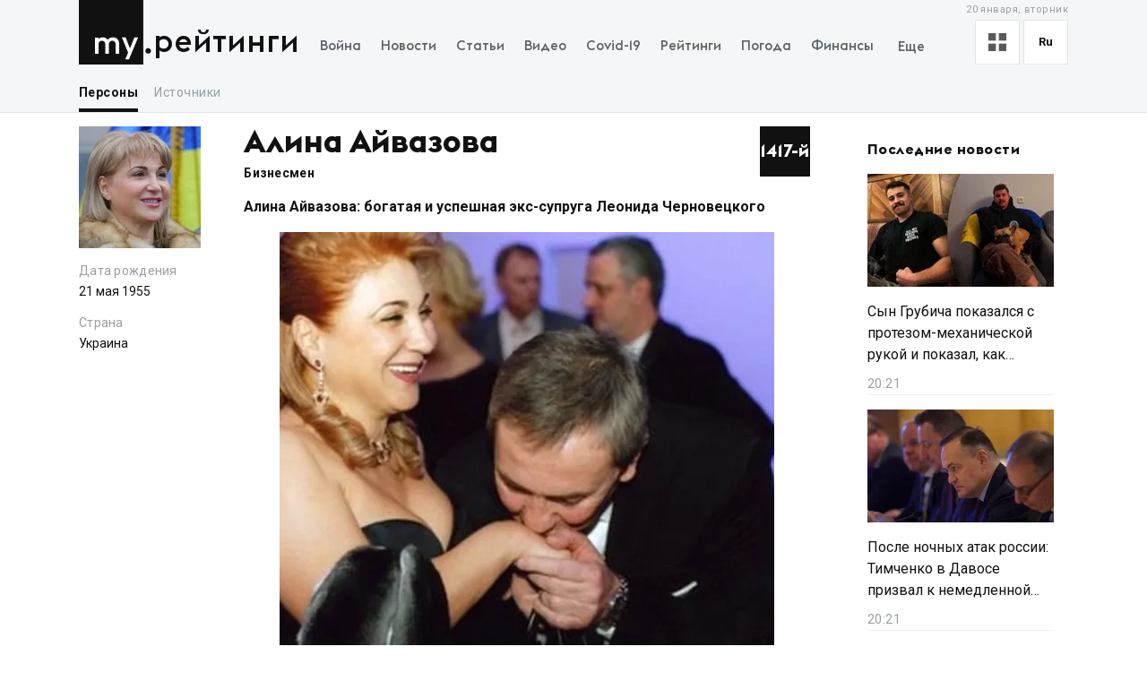

--- FILE ---
content_type: text/html; charset=utf-8
request_url: https://my.ua/persons/alina-aivazova
body_size: 38906
content:
<!DOCTYPE html><html lang="ru"><head><meta charSet="utf-8"/><meta name="viewport" content="width=device-width, initial-scale=1, maximum-scale=2"/><link rel="preload" as="image" href="https://thumbor.my.ua/-24GegCxf8U2paR7glkzg6164qU=/739x487/smart/filters:format(webp)/https%3A%2F%2Fs3.eu-central-1.amazonaws.com%2Fmedia.my.ua%2Fadmin%2F90bce1d5-941f-4599-b3b3-eb5a59409189.jpeg" fetchPriority="high"/><link rel="stylesheet" href="/_next/static/css/40ad6f1d2aecb92c.css" data-precedence="next"/><link rel="preload" as="script" fetchPriority="low" href="/_next/static/chunks/webpack-f25aaee742e2fa71.js"/><script src="/_next/static/chunks/fd9d1056-a0ac8023e0370fc2.js" async=""></script><script src="/_next/static/chunks/2761-9d66fa30c9267314.js" async=""></script><script src="/_next/static/chunks/main-app-2b49566596789369.js" async=""></script><script src="/_next/static/chunks/8434-71ee9cc9d77a169d.js" async=""></script><script src="/_next/static/chunks/1551-c5ec35d1c4571733.js" async=""></script><script src="/_next/static/chunks/7586-5830899ea5624dac.js" async=""></script><script src="/_next/static/chunks/7867-543f758d6b783c03.js" async=""></script><script src="/_next/static/chunks/2779-f0b98af213374b66.js" async=""></script><script src="/_next/static/chunks/2880-591b6845ea8ab4b8.js" async=""></script><script src="/_next/static/chunks/7277-717acd815369812d.js" async=""></script><script src="/_next/static/chunks/7075-c7edd869362876c5.js" async=""></script><script src="/_next/static/chunks/5537-100600c4bccb42d4.js" async=""></script><script src="/_next/static/chunks/4442-fe61b75ac5eca73f.js" async=""></script><script src="/_next/static/chunks/app/%5Blocale%5D/(personSlug)/persons/%5BpersonSlug%5D/layout-d7ea3d82af5fcbe1.js" async=""></script><script src="/_next/static/chunks/5223-68fd477aab2317f3.js" async=""></script><script src="/_next/static/chunks/7641-54b62811f6eb37dd.js" async=""></script><script src="/_next/static/chunks/7415-d40cf15aa8f2d35f.js" async=""></script><script src="/_next/static/chunks/app/%5Blocale%5D/layout-d579632c52d66755.js" async=""></script><script src="/_next/static/chunks/app/%5Blocale%5D/error-393624c2159d7aa6.js" async=""></script><script async="" src="https://cdn.getpush.net/s/4mnozr2wdbdo00xtil9ak22pcsycyhp9/client.js"></script><script src="/_next/static/chunks/1182-8975ad8d5e1b8b64.js" async=""></script><script src="/_next/static/chunks/8272-44dfa9d7ee56b0e1.js" async=""></script><script src="/_next/static/chunks/4030-a612dadd2d6181e9.js" async=""></script><script src="/_next/static/chunks/9257-2b544f523482ea2e.js" async=""></script><script src="/_next/static/chunks/app/%5Blocale%5D/(homepage)/page-8899a0befa047bb6.js" async=""></script><script src="/_next/static/chunks/744-76c442f83a262aef.js" async=""></script><script src="/_next/static/chunks/778-7b22a9355680e8af.js" async=""></script><script src="/_next/static/chunks/4505-5de62740b3445dd7.js" async=""></script><script src="/_next/static/chunks/5360-b91872851b5c9d06.js" async=""></script><script src="/_next/static/chunks/5518-0c48163a671acf05.js" async=""></script><script src="/_next/static/chunks/app/%5Blocale%5D/(personSlug)/persons/%5BpersonSlug%5D/page-70bf04ebfd259b41.js" async=""></script><meta property="fb:app_id" content="2074938146052490"/><link rel="search" type="application/opensearchdescription+xml" title="My.ua" href="/files/opensearch.xml"/><link rel="icon" type="image/x-icon" href="/files/favicon/favicon.ico"/><link rel="apple-touch-icon" sizes="57x57" href="/files/favicon/apple-icon-57x57.png"/><link rel="apple-touch-icon" sizes="60x60" href="/files/favicon/apple-icon-60x60.png"/><link rel="apple-touch-icon" sizes="72x72" href="/files/favicon/apple-icon-72x72.png"/><link rel="apple-touch-icon" sizes="76x76" href="/files/favicon/apple-icon-76x76.png"/><link rel="apple-touch-icon" sizes="114x114" href="/files/favicon/apple-icon-114x114.png"/><link rel="apple-touch-icon" sizes="120x120" href="/files/favicon/apple-icon-120x120.png"/><link rel="apple-touch-icon" sizes="144x144" href="/files/favicon/apple-icon-144x144.png"/><link rel="apple-touch-icon" sizes="152x152" href="/files/favicon/apple-icon-152x152.png"/><link rel="apple-touch-icon" sizes="180x180" href="/files/favicon/apple-icon-180x180.png"/><link rel="icon" type="image/png" sizes="192x192" href="/files/favicon/android-icon-192x192.png"/><link rel="icon" type="image/png" sizes="32x32" href="/files/favicon/favicon-32x32.png"/><link rel="icon" type="image/png" sizes="96x96" href="/files/favicon/favicon-96x96.png"/><link rel="icon" type="image/png" sizes="16x16" href="/files/favicon/favicon-16x16.png"/><meta name="msapplication-TileColor" content="#111"/><meta name="msapplication-TileImage" content="/files/favicon/ms-icon-144x144.png"/><meta name="theme-color" content="#111"/><title>Алина Айвазова - биография, образование, семья, карьера, компромат</title><meta name="description" content="Бизнесмен. Алина Айвазова. 21 мая 1955. биография, образование, семья, карьера, компромат"/><meta name="keywords" content="Алина Айвазова, Бизнесмен"/><link rel="canonical" href="https://my.ua/persons/alina-aivazova"/><meta property="og:title" content="Алина Айвазова - биография, образование, семья, карьера, компромат"/><meta property="og:description" content="Бизнесмен. Алина Айвазова. 21 мая 1955. биография, образование, семья, карьера, компромат"/><meta property="og:image" content="https://my.ua/files/images/meta/home.png"/><meta property="og:image:secure_url" content="https://my.ua/files/images/meta/home.png"/><meta property="og:image:width" content="1200"/><meta property="og:image:height" content="630"/><meta name="twitter:card" content="summary_large_image"/><meta name="twitter:title" content="Алина Айвазова - биография, образование, семья, карьера, компромат"/><meta name="twitter:description" content="Бизнесмен. Алина Айвазова. 21 мая 1955. биография, образование, семья, карьера, компромат"/><meta name="twitter:image" content="https://my.ua/files/images/meta/home.png"/><meta name="twitter:image:secure_url" content="https://my.ua/files/images/meta/home.png"/><meta name="twitter:image:width" content="1200"/><meta name="twitter:image:height" content="630"/><link rel="amphtml" href="https://amp.my.ua/persons/alina-aivazova"/><meta name="next-size-adjust"/><script>!(function(w,p,f,c){if(!window.crossOriginIsolated && !navigator.serviceWorker) return;c=w[p]=Object.assign(w[p]||{},{"lib":"/files/~partytown/"});c[f]=(c[f]||[]).concat(["dataLayer.push","gtag"])})(window,'partytown','forward');/* Partytown 0.10.2 - MIT builder.io */
const t={preserveBehavior:!1},e=e=>{if("string"==typeof e)return[e,t];const[n,r=t]=e;return[n,{...t,...r}]},n=Object.freeze((t=>{const e=new Set;let n=[];do{Object.getOwnPropertyNames(n).forEach((t=>{"function"==typeof n[t]&&e.add(t)}))}while((n=Object.getPrototypeOf(n))!==Object.prototype);return Array.from(e)})());!function(t,r,o,i,a,s,c,d,l,p,u=t,f){function h(){f||(f=1,"/"==(c=(s.lib||"/~partytown/")+(s.debug?"debug/":""))[0]&&(l=r.querySelectorAll('script[type="text/partytown"]'),i!=t?i.dispatchEvent(new CustomEvent("pt1",{detail:t})):(d=setTimeout(v,1e4),r.addEventListener("pt0",w),a?y(1):o.serviceWorker?o.serviceWorker.register(c+(s.swPath||"partytown-sw.js"),{scope:c}).then((function(t){t.active?y():t.installing&&t.installing.addEventListener("statechange",(function(t){"activated"==t.target.state&&y()}))}),console.error):v())))}function y(e){p=r.createElement(e?"script":"iframe"),t._pttab=Date.now(),e||(p.style.display="block",p.style.width="0",p.style.height="0",p.style.border="0",p.style.visibility="hidden",p.setAttribute("aria-hidden",!0)),p.src=c+"partytown-"+(e?"atomics.js?v=0.10.2":"sandbox-sw.html?"+t._pttab),r.querySelector(s.sandboxParent||"body").appendChild(p)}function v(n,o){for(w(),i==t&&(s.forward||[]).map((function(n){const[r]=e(n);delete t[r.split(".")[0]]})),n=0;n<l.length;n++)(o=r.createElement("script")).innerHTML=l[n].innerHTML,o.nonce=s.nonce,r.head.appendChild(o);p&&p.parentNode.removeChild(p)}function w(){clearTimeout(d)}s=t.partytown||{},i==t&&(s.forward||[]).map((function(r){const[o,{preserveBehavior:i}]=e(r);u=t,o.split(".").map((function(e,r,o){var a;u=u[o[r]]=r+1<o.length?u[o[r]]||(a=o[r+1],n.includes(a)?[]:{}):(()=>{let e=null;if(i){const{methodOrProperty:n,thisObject:r}=((t,e)=>{let n=t;for(let t=0;t<e.length-1;t+=1)n=n[e[t]];return{thisObject:n,methodOrProperty:e.length>0?n[e[e.length-1]]:void 0}})(t,o);"function"==typeof n&&(e=(...t)=>n.apply(r,...t))}return function(){let n;return e&&(n=e(arguments)),(t._ptf=t._ptf||[]).push(o,arguments),n}})()}))})),"complete"==r.readyState?h():(t.addEventListener("DOMContentLoaded",h),t.addEventListener("load",h))}(window,document,navigator,top,window.crossOriginIsolated);document.currentScript.dataset.partytown="";</script><script type="text/partytown" src="https://www.googletagmanager.com/gtag/js?id=G-TBW3EPYM6T"></script><script type="text/partytown">
            window.dataLayer = window.dataLayer || [];
            window.gtag = function gtag(){dataLayer.push(arguments);}
            gtag('js', new Date());

            gtag('config', 'G-TBW3EPYM6T');
          </script><script src="/_next/static/chunks/polyfills-78c92fac7aa8fdd8.js" noModule=""></script></head><body class="__variable_5f9e86"><div class="PageLayout_layoutWrapper__eiE7f" style="--scroll-arrow-color:#ffffff"><!--$--><header class="DesktopHeader_desktopHeaderWrapper__489hM"><div class="Container_container__FrTuH" style="align-items:flex-start;justify-content:flex-start;display:flex"><div class="DesktopHeader_desktopHeaderContainer__eqsYy"><div class="Logo_logoWrapper__eYrIQ"><a data-internal="true" data-pathname="/" class="Logo_logoLink__Z7ioK" href="/">MY.UA<svg class="Logo_logoSvg__jaE8V" viewBox="0 0 81 72" preserveAspectRatio="none"><path fill="var(--header-logo-color, var(--primary-color))" d="M0 72h71.9V0H0"></path><path fill="#fff" d="M37.357 45.407c-1.76 0-3.158 1.043-3.912 3.128.036.287.036.54.036.826v10.532h-3.947v-10.46c0-1.94-1.15-4.025-3.733-4.025-1.723 0-3.16 1.007-3.877 3.056v11.43h-3.948V41.92h3.948v1.69c1.22-1.366 2.98-1.976 4.63-1.976 2.513 0 4.415 1.042 5.6 2.767 1.687-2.227 4.163-2.766 5.922-2.766 4.415 0 6.927 3.09 6.927 7.727v10.532h-3.948v-10.46c0-1.94-1.113-4.025-3.697-4.025zm10.576-3.773h4.236l4.88 12.4 4.917-12.4h4.236L55.937 66.218h-4.163l3.23-7.548-7.07-17.036z"></path><path fill="var(--theme-color, var(--primary-color))" d="M77.42 53.634c1.722 0 3.086 1.4 3.086 3.09 0 1.726-1.364 3.128-3.087 3.128s-3.123-1.402-3.123-3.127c0-1.69 1.4-3.09 3.122-3.09"></path></svg></a><a data-internal="true" data-pathname="/persons" class="Logo_logoTitle__mVsk3" href="/persons">Рейтинги</a></div><nav class="DesktopMenu_menuWrapper__2mkyj"><ul class="DesktopMenu_menuList__jgA_0"><li class="DesktopMenu_menuItem__i2nV4"><a data-internal="true" data-pathname="/news/story/vtorzhenie-rossii-v-ukrainu" class="DesktopMenu_menuItemLink__c61wi" href="/news/story/vtorzhenie-rossii-v-ukrainu">Война</a></li><li class="DesktopMenu_menuItem__i2nV4"><a data-internal="true" data-pathname="/news" class="DesktopMenu_menuItemLink__c61wi" href="/news">Новости</a></li><li class="DesktopMenu_menuItem__i2nV4"><a data-internal="true" data-pathname="/articles" class="DesktopMenu_menuItemLink__c61wi" href="/articles">Статьи</a></li><li class="DesktopMenu_menuItem__i2nV4"><a data-internal="true" data-pathname="/video" class="DesktopMenu_menuItemLink__c61wi" href="/video">Видео</a></li><li class="DesktopMenu_menuItem__i2nV4"><a data-internal="true" data-pathname="/coronavirus" class="DesktopMenu_menuItemLink__c61wi" href="/coronavirus">Covid-19</a></li><li class="DesktopMenu_menuItem__i2nV4"><a data-internal="true" data-pathname="/persons" class="DesktopMenu_menuItemLink__c61wi" href="/persons">Рейтинги</a></li><li class="DesktopMenu_menuItem__i2nV4"><a data-internal="true" data-pathname="/weather" class="DesktopMenu_menuItemLink__c61wi" href="/weather">Погода</a></li><li class="DesktopMenu_menuItemLast__Nn056 DesktopMenu_menuItem__i2nV4"><button type="button" class="DesktopMenu_menuItemButton__ToPUU DesktopMenu_menuItemLink__c61wi">Еще</button><ul class="DesktopMenu_menuList__jgA_0"><li class="DesktopMenu_menuItem__i2nV4"><a data-internal="true" data-pathname="/currencies" class="DesktopMenu_menuItemLink__c61wi" href="/currencies">Финансы</a></li><li class="DesktopMenu_menuItem__i2nV4"><a data-internal="true" data-pathname="/horoscopes" class="DesktopMenu_menuItemLink__c61wi" href="/horoscopes">Гороскоп</a></li><li class="DesktopMenu_menuItem__i2nV4"><a data-internal="true" data-pathname="/radio" class="DesktopMenu_menuItemLink__c61wi" href="/radio">Радио</a></li><li class="DesktopMenu_menuItem__i2nV4"><a data-internal="true" data-pathname="/tv" class="DesktopMenu_menuItemLink__c61wi" href="/tv">Телепрограмма</a></li><li class="DesktopMenu_menuItem__i2nV4"><a data-internal="true" data-pathname="/contacts" class="DesktopMenu_menuItemLink__c61wi" href="/contacts">Контакты</a></li></ul></li></ul></nav><div class="DesktopOptions_optionsWrapper__1lp30"><div class="DesktopOptions_optionsBlock__GjKIZ"><div class="NewsViewModeSwitcher_modeSwitcherWrapper__XGkTn" style="overflow:hidden"><div class="NewsViewModeSwitcher_modeSwitcherCurrent__djaFw" title="Отображение ленты - С картинками"><svg xmlns="http://www.w3.org/2000/svg" width="20" height="20" fill="none" viewBox="0 0 12 12"><path fill="#5A5A5A" d="M0 0H5V5H0z"></path><path fill="#5A5A5A" d="M7 0H12V5H7z"></path><path fill="#5A5A5A" d="M7 7H12V12H7z"></path><path fill="#5A5A5A" d="M0 7H5V12H0z"></path></svg></div><div class="NewsViewModeSwitcher_modeSwitcherMenu__AuxVW"><div class="NewsViewModeSwitcher_modeSwitcherItem__E54GD"><svg xmlns="http://www.w3.org/2000/svg" width="20" height="20" fill="none" viewBox="0 0 12 12"><path fill="#5A5A5A" d="M0 0H5V5H0z"></path><path fill="#5A5A5A" d="M7 0H12V5H7z"></path><path fill="#5A5A5A" d="M7 7H12V12H7z"></path><path fill="#5A5A5A" d="M0 7H5V12H0z"></path></svg><span>С картинками</span></div><div class="NewsViewModeSwitcher_modeSwitcherItem__E54GD"><svg xmlns="http://www.w3.org/2000/svg" enable-background="new 0 0 512 512" fill="#5A5A5A" viewBox="2 5 20 14" width="20" height="20"><path fill-rule="evenodd" d="M2 6a1 1 0 011-1h18a1 1 0 110 2H3a1 1 0 01-1-1zm4 4a1 1 0 011-1h10a1 1 0 110 2H7a1 1 0 01-1-1zm-4 4a1 1 0 011-1h18a1 1 0 110 2H3a1 1 0 01-1-1zm4 4a1 1 0 011-1h10a1 1 0 110 2H7a1 1 0 01-1-1z" clip-rule="evenodd" data-original="#000000"></path></svg><span>Текстовый вид</span></div></div></div><div class="LanguageSwitcher_languageSwitcherWrapper__CfhHD" style="overflow:hidden" data-is-menu-visible="false"><div class="LanguageSwitcher_languageSwitcherCurrent__ri9_Q" title="Язык - Русский">ru</div><div class="LanguageSwitcher_languageSwitcherMenu__Pb4PD"><a data-internal="true" data-pathname="/persons/alina-aivazova" class="LanguageSwitcher_languageSwitcherItem__dB8_g" style="--before-opacity:0" href="/uk/persons/alina-aivazova"><span>Украинский</span></a><a data-internal="true" data-pathname="/persons/alina-aivazova" class="LanguageSwitcher_languageSwitcherItem__dB8_g" style="--before-opacity:1" href="/persons/alina-aivazova"><span>Русский</span></a></div></div></div><div class="HeaderDate_optionsDate__hhF2F">20 января, вторник</div></div></div></div><div class="Container_container__FrTuH" style="align-items:flex-start;justify-content:flex-start;display:flex"><nav class="DesktopSubmenu_desktopSubmenuWrapper__q1QS7"><div class="DesktopSubmenu_submenuLinkWrapper__8qrFP"><a data-internal="true" data-pathname="/persons" class="DesktopSubmenu_submenuLink__feqDf DesktopSubmenu_submenuLinkActive__TMnYw" href="/persons">Персоны</a></div><div class="DesktopSubmenu_submenuLinkWrapper__8qrFP"><a data-internal="true" data-pathname="/news/sources" class="DesktopSubmenu_submenuLink__feqDf" href="/news/sources">Источники</a></div></nav></div></header><!--/$--><main class="PageLayout_pageWrapper__W4I6v"><script type="application/ld+json">{"@context":"https://schema.org","@type":"BreadcrumbList","itemListElement":[{"@type":"ListItem","position":1,"name":"MY.UA","item":"https://my.ua"},{"@type":"ListItem","position":2,"name":"Персоны","item":"https://my.ua/persons"},{"@type":"ListItem","position":3,"name":"Алина Айвазова","item":"https://my.ua/persons/alina-aivazova"}]}</script><script type="application/ld+json">
                {
                    "@context": "https://schema.org",
                    "@type": "Person",
                    "name": "Алина Айвазова",
                    "jobTitle": "Бизнесмен",
                    "birthDate":"21 мая 1955",
                    "additionalName": "Степановна",
                    "image": "https://s3.eu-central-1.amazonaws.com/media.my.ua/admin/8d885de7-de9d-4f73-8dfa-3e1a6db92694.jpeg",
                    "description": "Бизнесмен. Алина Айвазова. 21 мая 1955. биография, образование, семья, карьера, компромат",
                    "sameAs": "https://my.ua/persons/alina-aivazova",
                    "url": "https://my.ua/persons/alina-aivazova",
                    "mainEntityOfPage": {
                        "@type":"WebPage",
                        "@id":"https://my.ua/persons/alina-aivazova"
                    }
                }
                </script><script type="application/ld+json">
                   {
                  "@context": "https://schema.org",
                  "@type": "NewsArticle",
                  "articleSection":"Персоны",
                  "headline": "Алина Айвазова",
                  "name": "Алина Айвазова",
                  "description": "Бизнесмен. Алина Айвазова. 21 мая 1955. биография, образование, семья, карьера, компромат",
                  "dateCreated": "2018-11-20T14:32:47.403010+00:00",
                  "datePublished": "2023-09-17T02:03:20.370978+00:00",
                  "dateModified": "2023-09-17T02:03:20.370978+00:00",
                  "mainEntityOfPage": {
                      "@type":"WebPage",
                      "@id":"https://my.ua/persons/alina-aivazova"
                  },
                  "author": {
                      "@type": "Organization",
                      "name": "MY.UA"
                  },
                  "image": {
                      "@type": "ImageObject",
                      "url": "https://thumbor.my.ua/6wGcCfOtrbv-ufGVZA7MO37BnD4=/1200x630/smart/filters:format(jpeg)/https%3A%2F%2Fs3.eu-central-1.amazonaws.com%2Fmedia.my.ua%2Fadmin%2F8d885de7-de9d-4f73-8dfa-3e1a6db92694.jpeg",
                      "width": 1200,
                      "height": 630
                  },
                  "publisher": {
                      "@type": "Organization",
                      "name": "MY.UA",
                      "url":"https://my.ua",
                      "logo": {
                          "@type": "ImageObject",
                          "url": "https://my.ua/files/images/meta/home.png",
                          "width": 1200,
                          "height": 630
                      }
                  }
              }
                </script><div class="Container_container__FrTuH" style="align-items:flex-start;justify-content:flex-start;display:block"><div class="Grid_grid__YN9Ho"><div class="Grid_gridItem__ovzvD" style="--grid-item-width:16%"><div class="PersonShortInfo_personShortInfoPhotoWrapper__bzEa2"><img alt="Алина Айвазова" class="PersonShortInfo_personShortInfoImage__iyLGX" src="https://thumbor.my.ua/k-H7fya7JdXqpvbcw8V2iW1Get0=/136x136/smart/filters:format(webp)/https%3A%2F%2Fs3.eu-central-1.amazonaws.com%2Fmedia.my.ua%2Fadmin%2F8d885de7-de9d-4f73-8dfa-3e1a6db92694.jpeg" height="136" width="136" loading="lazy" srcSet="https://thumbor.my.ua/k-H7fya7JdXqpvbcw8V2iW1Get0=/136x136/smart/filters:format(webp)/https%3A%2F%2Fs3.eu-central-1.amazonaws.com%2Fmedia.my.ua%2Fadmin%2F8d885de7-de9d-4f73-8dfa-3e1a6db92694.jpeg 1x, https://thumbor.my.ua/RACBhxltCYuWVIX7UrEEyEGqijM=/272x272/smart/filters:format(webp)/https%3A%2F%2Fs3.eu-central-1.amazonaws.com%2Fmedia.my.ua%2Fadmin%2F8d885de7-de9d-4f73-8dfa-3e1a6db92694.jpeg 2x"/></div><ul class="PersonShortInfo_personShortInfoList__deERJ"><li class="PersonShortInfo_personShortInfoItem__35Qil"><div class="PersonShortInfo_personShortInfoItemTitle__mJixD">Дата рождения</div><div>21 мая 1955</div></li><li class="PersonShortInfo_personShortInfoItem__35Qil"><div class="PersonShortInfo_personShortInfoItemTitle__mJixD">Страна</div><div>Украина</div></li></ul></div><div class="Grid_gridItem__ovzvD" style="--grid-item-width:59%"><article><div class="PersonDetails_personDetailsHeader__j0dm2"><div class="PersonDetails_personDetailsHeaderPhotoWrapper__LoHMY"><img alt="Алина Айвазова" loading="lazy" width="144" height="144" decoding="async" data-nimg="1" style="color:transparent" src="https://thumbor.my.ua/tohYchjj8q47TuMv92i1zWvBigU=/144x144/smart/filters:format(webp)/https%3A%2F%2Fs3.eu-central-1.amazonaws.com%2Fmedia.my.ua%2Fadmin%2F8d885de7-de9d-4f73-8dfa-3e1a6db92694.jpeg"/></div><div class="PersonDetails_personDetailsHeaderInfo__KDZ1Y"><div class="PersonDetails_personDetailsHeaderPosition__zA8UU">1417</div><h1 class="PersonDetails_personDetailsHeaderTitle__OP8zH">Алина Айвазова</h1><div class="PersonDetails_personDetailsHeaderSubtitle__uSwK7"><a data-internal="true" data-pathname="/persons/category/biznesmeny" class="PersonDetails_personDetailsHeaderSubtitleCategory__dV__g" href="/persons/category/biznesmeny">Бизнесмен</a></div></div></div><div class="PersonDetailsContent_wrapper__rr1lu"><div><p><strong>Алина Айвазова: богатая и успешная экс-супруга Леонида Черновецкого</strong></p>
<figure><img alt="Алина Айвазова - Фото 1" fetchPriority="high" width="739" height="487" decoding="async" data-nimg="1" style="color:transparent" src="https://thumbor.my.ua/-24GegCxf8U2paR7glkzg6164qU=/739x487/smart/filters:format(webp)/https%3A%2F%2Fs3.eu-central-1.amazonaws.com%2Fmedia.my.ua%2Fadmin%2F90bce1d5-941f-4599-b3b3-eb5a59409189.jpeg"/></figure>
<p><a href="https://politeka.net/news/428402-kumovstvo-v-ukrainskoj-politike-kto-komu-brat-i-svat/" rel="nofollow">Алина Айвазова</a> всегда говорит о себе как о властной, умной и успешной женщине. Выросла в семье миллионера. Ведет собственный бизнес. Посещает и финансирует религиозные общины. Уверена, что если бы не она, ее уже бывший муж Леонид Черновецкий спился и валялся бы где-то в канаве.</p><p>1. <a href="#%D0%91%D0%B8%D0%BE%D0%B3%D1%80%D0%B0%D1%84%D0%B8%D1%8F" rel="nofollow">Биография </a><br/>2. <a href="#%D0%A1%D0%B5%D0%BC%D1%8C%D1%8F" rel="nofollow">Семья</a><br/>3. <a href="#%D0%9E%D0%B1%D1%80%D0%B0%D0%B7%D0%BE%D0%B2%D0%B0%D0%BD%D0%B8%D0%B5" rel="nofollow">Образование</a><br/>4. <a href="#%D0%9A%D0%B0%D1%80%D1%8C%D0%B5%D1%80%D0%B0" rel="nofollow">Карьера</a><br/>5. <a href="#%D0%9A%D0%BE%D0%BC%D0%BF%D1%80%D0%BE%D0%BC%D0%B0%D1%82" rel="nofollow">Компромат</a><br/>6. <a href="#%D0%A1%D0%BE%D1%81%D1%82%D0%BE%D1%8F%D0%BD%D0%B8%D0%B5%D0%B8%D0%B8%D1%81%D1%82%D0%BE%D1%87%D0%BD%D0%B8%D0%BA%D0%B8%D0%B4%D0%BE%D1%85%D0%BE%D0%B4%D0%BE%D0%B2" rel="nofollow">Состояние и источники доходов</a><br/></p>
<h2 id="Биография">Биография</h2>
<p>Айвазова Алина Степановна родилась 21 мая 1955 года в Тбилиси (Грузия). Получила юридическое образование. Занимается предпринимательской деятельностью.</p>
<h2 id="Семья">Семья</h2>
<p>Около 35 лет Айвазова была замужем за бывшим мэром Киева Леонидом Черновецким. Познакомилась с ним в студенческие годы. Уже тогда состоятельной Алине понравилось, как бедный Леня за ней ухаживал. <a href="https://www.unian.net/politics/938-jena-chernovetskogo-kogda-otets-uznal-chto-ya-vyihoju-za-lenyu-u-nego-proizoshel-pervyiy-infarkt.html" rel="nofollow">Хотя отец девушки сначала был против их брака, после окончания вуза пара поженилась</a>. Вместе супруги воспитали двоих детей - дочь Кристину и сына Степана. Имеют нескольких внуков.</p>
<p><strong><em>Отец Алины - Степан Айвазов - еще с советских времен был крупным бизнесменом. Говорят, в 60-80-е годы он считался самым богатым человеком на Кавказе, а также - богаче и влиятельнее президента Грузии Эдуарда Шеварднадзе. </em></strong></p>
<p>Занимался производством фирменных кроссовок и спортивных костюмов Adidas. Кроме этого, имел бизнес по ювелирному делу и антиквариату. Управлял целыми фабриками, содержал магазины и ателье. </p>
<p>Именно отец оплатил дочери и ее избраннику Леониду свадьбу, на которой присутствовало около 400 человек. Женщина вспоминает, что вначале он им очень помогал: ежемесячно высылал деньги, устроил Леню в аспирантуру и т.д.</p>
<!--$!--><template data-dgst="BAILOUT_TO_CLIENT_SIDE_RENDERING"></template><!--/$-->
<h2 id="Образование">Образование</h2>
<p>Алина выучилась на юриста. Высшее образование получила в Харьковском юридическом институте. </p>
<h2 id="Карьера">Карьера</h2>
<p>По словам Айвазовой, после переезда в Киев жили очень скромно. Она родила первого ребенка, в декрете шила вещи себе и семье. Муж работал в прокуратуре. Материально помогал ее папа.</p>
<p><strong><em>В 1991 году основала компанию &quot;Правэкс&quot;, а через 4 года - одноименный банк. Хотя &quot;Правэкс-банком&quot; формально занимался Черновецкий, его супруга возглавляла совет директоров, поэтому ни одно решение без нее не принималось. </em></strong></p>
<p>Выросши в семье миллионера, а также имея юридическое образование, Алина стала активно развивать свой бизнес. Постоянно регистрировала фирмы различных направленностей. Среди них - охранные предприятия, магазины-представительства известных брендов, салоны по продаже мебели и автомобилей,  магазины автозапчастей, рестораны и т.д. Одним из ведущих предприятий Алина называет компанию &quot;Социальное партнерство&quot;. Говорит, подконтрольную ей столовую &quot;Стефания&quot; на левом берегу Киева посещало около тысячи человек в день.</p>
<p>В 2008 году Айвазова продала &quot;Правэкс-банк&quot; итальянскому банку Intesa Sanpaolo.  По данным СМИ, сумма сделки составила 750 миллионов долларов.</p><p><ins class="adsbygoogle" style="display:block;text-align:center" data-ad-layout="in-article" data-ad-format="fluid" data-ad-client="ca-pub-1745069445907180" data-ad-slot="3970610738"></ins> </p>
<h2 id="Компромат">Компромат</h2>
<h3>Авария, разбитый нос и тяга к скорости</h3>
<p><a href="https://job-sbu.org/alina-stepanovna-ayvazova.html" rel="nofollow">В одном из интервью бывшая жена Черновецкого рассказала, что в 1993 году попала в Киеве в аварию, когда ехала на своем кабриолете в фитнес-клуб</a>. По ее словам, какой-то мужчина из села резко повернул на своей &quot;Жигуленке&quot; в ее сторону, и она во избежание столкновения въехала в столб. После этого Леня заявил, что она больше не увидит машину, но уже на второй день женщина купила себе джип - первый в Украине.</p>
<p>Во время ДТП подушка безопасности разбила Алине ее &quot;идеальный нос&quot;, на котором в результате образовался бугорок. Ни муж, ни отец не разрешали ей сделать пластическую операцию. Но несмотря на запреты, Айвазова, выбрав удобный случай, таки легла под нож хирурга и поправила свой нос.</p>
<p>Жена экс-мэра Киева признается, что любит ездить на большой скорости. Она часто посещает Баден-Баден - курортный город, в котором нет ограничений по скорости. Говорит, на своем Mclaren могла разгоняться до 250 км/час. При этом уверяет, что в Киеве на своем белом Rolls Royce ездит по правилам. </p>
<h3>Проповедь в тюрьме и связь с Сандеем Аделаджа</h3>
<p>Как рассказывает Айвазова, в Нью-Йорке у нее есть хорошая подруга Кармен. <a href="https://job-sbu.org/alina-stepanovna-ayvazova.html" rel="nofollow">Однажды они с ней посетили американскую тюрьму &quot;Rikers Island&quot;, где проповедовали наркоделков и убийц.</a> </p>
<p><strong><em>Во время посещения Алина подошла к одной из камер, позвала одного из заключенного и принялась за него молиться. </em></strong></p>
<p>Увидев это, начальник тюрьмы попросил женщину попроповедовать у них, собрал для подруг заключенных в зале, пригласил переводчика. Кармен сказала Алине одеться для мероприятия скромно, поэтому рассердилась, когда увидела на подруге обувь от Chanel.</p>
<p>Айвазова называет себя христианкой. Говорит, что посещает различные церкви (протестантские, католические, православные), спонсирует молитвенные дома. Одно время вместе с мужем была прихожанкой киевской церкви &quot;Посольство Божье&quot;, пастора которой обвиняли в том, что он якобы агитировал членов общины вкладывать деньги в финансовую пирамиду King&#x27;s capital. По ее словам, лично знакома с основателем церкви Сандеем Аделаджа, любит его и уважает. Скандал не комментировала, утверждая, что последнее время находилась в разъездах, поэтому давно не была в &quot;Посольстве Божьем&quot; и не знает, что произошло. </p>
<h3>Если бы не я, Леня стал бы алкоголиком</h3>
<p>Успешная и богатая Алина Айвазова уверена, что у ее мужа нет никаких предпринимательских способностей. &quot;Ну какой из него коммерсант?&quot; - говорит женщина о Черновецком. Все заслуги в бизнесе приписывает себе. По ее словам, без нее он никогда не стал бы бизнесменом, так как ничего не понимал в этом, каждый мог его обмануть. </p>
<p><strong><em>В одном из интервью Айвазова даже заявила, что если бы не она и ее богатый папа, &quot;Леня точно стал бы алкоголиком и в какой-то канаве валялся&quot;, так как еще со школы, по ее словам, употреблял алкоголь. <a href="https://www.segodnya.ua/interview/alina-ajvazova-ecli-by-ne-ja-lenja-by-ctal-alkoholikom-i-valjalcja-v-kanave-262742.html" rel="nofollow">&quot;Да, он состоялся благодаря папе. Это правда, правда, так и напишите&quot;, - говорила она журналистам.</a></em></strong> </p>
<p>Алина рассказывает, что ее отец благодаря деньгам и связям устроил Черновецкого в аспирантуру, а потом - и в КНУ им. Тараса Шевченко, где тот получил должность зампроректора. По словам Айвазовой, она его и мэром сделала, и в парламент помогла пройти.</p>
<p>Хвастаясь своими возможностями, не забыла экс-жена Черновецкого упомянуть и о том, что в Америке по своей доброте душевной кормила бомжей едой из ресторанов, а одному из жалости даже подарила свой айпэд.</p>
<h3>Новость о разводе</h3>
<p>В августе 2011 года СМИ активно обсуждали новость о том, что Алина Айвазова и Леонид Черновецкий разводятся. </p>
<p><strong><em>После 34 лет брака всем известная пара решила разойтись. Причиной этого стала новая пассия Лени - его молодая секретарша, с которой у него сложились романтические отношения. </em></strong></p>
<p>Однако так как никто из супругов на заседания суда не явился, процесс перенесли на конец месяца. За этих несколько дней жена мэра забрала заявление, сообщив, что передумала. Женщина опровергла слухи о любовнице Черновецкого, уверяя журналистов в том, что на развод подала якобы с целью поднять рейтинг мужа. <a href="https://glavred.info/life/63491-razvod-chernoveckogo-imushchestvo-podelili.html" rel="nofollow">При этом ее супруг признался, что действительно завел роман с некой Еленой Савчук и решительно намерен развестись с женой</a>.</p>
<figure><img alt="Алина Айвазова - Фото 2" src="https://thumbor.my.ua/3nnXd68Xfnilj0LnkJci9Y_PVQI=/735x489/smart/filters:format(webp)/https%3A%2F%2Fs3.eu-central-1.amazonaws.com%2Fmedia.my.ua%2Fadmin%2F4266e4a8-b9d2-4a1c-935d-be84f2a01662.jpeg" height="489" width="735" loading="lazy" srcSet="https://thumbor.my.ua/3nnXd68Xfnilj0LnkJci9Y_PVQI=/735x489/smart/filters:format(webp)/https%3A%2F%2Fs3.eu-central-1.amazonaws.com%2Fmedia.my.ua%2Fadmin%2F4266e4a8-b9d2-4a1c-935d-be84f2a01662.jpeg 1x, https://thumbor.my.ua/uTPECeK-tIcTLBU_h-_F0vPuHAg=/1470x978/smart/filters:format(webp)/https%3A%2F%2Fs3.eu-central-1.amazonaws.com%2Fmedia.my.ua%2Fadmin%2F4266e4a8-b9d2-4a1c-935d-be84f2a01662.jpeg 2x"/></figure>
<h3>Семейные проблемы</h3>
<p>Впрочем, слова Алины Айвазовой о супруге никогда не были однозначными. Одно время она рассказывала всем, что не верит слухам о молодой и красивой любовнице мужа, с которой он, как говорили, ездил отдыхать. Женщина уверяла, что Леонид Черновецкий ее сильно любит, а на развод она подала в порыве эмоций, так как из-за восточной крови имеет ревнивый характер. </p>
<p><a href="https://kp.ua/life/303481-alyna-aivazova-y-leonyd-chernovetskyi-14-let-bez-seksa" rel="nofollow">Позже заявляла, что с мужем не спит с 42 лет, что он поднимал на нее руку и что из-за его скандалов она даже перенесла ряд операций по гинекологии</a>. &quot;Он мне не нужен как мужчина, но нужен как отец моих детей&quot;, - делилась с журналистами женщина.   </p><p><ins class="adsbygoogle" style="display:block;text-align:center" data-ad-layout="in-article" data-ad-format="fluid" data-ad-client="ca-pub-1745069445907180" data-ad-slot="3970610738"></ins> </p>
<h3>Дележ имущества</h3>
<p><a href="https://kiev.vgorode.ua/news/sobytyia/76819/" rel="nofollow">Узнав о том, что муж тайно подал на развод, Алина Айвазова заподозрила его в том, что таким образом он хочет отнять у нее большую часть их совместного имущества</a>. Кроме того, на то время жена мэра Киева призналась, что Черновецкий даже хотел приписать ей сумасшествие, чтобы под влиянием лекарств она подписала все необходимые документы. Еще Леня, по словам Алины, убедил детей и родственников в том, что никогда ей не изменял, а вся информация о молодой любовнице - лишь слухи. </p>
<p><strong><em>Назвав себя очень грамотной и умной женщиной, Айвазова заявила, что у ее супруга ничего не получится, поскольку &quot;то, что у него сейчас в мозгах, у меня, извините за грубость, давно - в заднице&quot;.</em></strong></p>
<h3>Отношения с Ирэной Кильчицкой</h3>
<p>Еще в апреле 2011 года супруга Черновецкого называла Ирэну Кильчицкую своей лучшей подругой и воспитанницей, а также уверяла, что она ей как дочь. Кроме того, женщины являются кумовьями, поскольку Алина крестила ребенка Ирэны. Кильчицкая вначале работала в магазинах Айвазовой, а когда Черновецкий стал мэром Киева, получила должность его заместителя. О ней Алина отзывалась как о порядочной, хорошей и  чистой девушке, которую она очень любит и которой сильно гордится. </p>
<p>При этом, уже в сентябре 2011 года Айвазова назвала Кильчицкую &quot;психически больной сплетницей&quot; и заявила, что больше не желает общаться с ней, а также предупредила своих  знакомых, чтобы те не приглашали ее туда, где будет Ирэна. <a href="https://ru.tsn.ua/ukrayina/ayvazova-bolshe-ne-hochet-znat-kilchickuyu.html" rel="nofollow">Свое мнение о подруге жена Черновецкого изменила в результате того, что та якобы распространяла неправдивую информацию и всякие сплетни об их семье и о своей личной жизни, причем не первый раз</a>. По словам женщины, как только Ирэна что-то от кого-то узнает, она тут же передает это другим знакомым, не может молчать. Сплетничество Кильчицкой Айвазова объясняет ее циганской национальностью и добавляет, что это болезнь.</p>
<h2 id="Состояниеиисточникидоходов">Состояние и источники доходов</h2>
<p>Хотя экс-супруга Леонида Черновецкого не называет точные цифры доходов, своим материальным состоянием похвастаться любит. Рассказывает, что так как ее отец был одним из богатейших и влиятельнейших людей Грузии, она с детства привыкла к жемчугам и бриллиантам. <a href="https://www.segodnya.ua/interview/alina-ajvazova-ecli-by-ne-ja-lenja-by-ctal-alkoholikom-i-valjalcja-v-kanave-262742.html" rel="nofollow">&quot;Мой папа приносил вечером выручку - мешки денег&quot;, - вспоминает бизнесвумен</a>. </p>
<p>Говоря об активах и имуществе, которые оформлены на нее, еще в 2011 году Алина Айвазова называла несколько магазинов в Киеве общей площадью где-то 2800 кв.м, недвижимость в Крыму площадью примерно 800 кв.м, виллу в Баден-Бадене на 300 кв.м и квартиры в Киеве. Кроме того, добавляла, что имеет ювелирный бизнес, а также средства от продажи &quot;Правэкс-банка&quot;. Кроме этого, была другая недвижимость и ряд предприятий, которые принадлежали обоим супругам.</p>
<figure><img alt="Алина Айвазова - Фото 3" src="https://thumbor.my.ua/EIppDpZZTL-LQE8JhWgJebtWp0c=/603x576/smart/filters:format(webp)/https%3A%2F%2Fs3.eu-central-1.amazonaws.com%2Fmedia.my.ua%2Fadmin%2Fa8b6805b-0c37-497a-b520-91250a2db3fb.jpeg" height="576" width="603" loading="lazy" srcSet="https://thumbor.my.ua/EIppDpZZTL-LQE8JhWgJebtWp0c=/603x576/smart/filters:format(webp)/https%3A%2F%2Fs3.eu-central-1.amazonaws.com%2Fmedia.my.ua%2Fadmin%2Fa8b6805b-0c37-497a-b520-91250a2db3fb.jpeg 1x, https://thumbor.my.ua/zjPHM0hWRFXXRA4C4ZqfGDpWBVI=/1206x1152/smart/filters:format(webp)/https%3A%2F%2Fs3.eu-central-1.amazonaws.com%2Fmedia.my.ua%2Fadmin%2Fa8b6805b-0c37-497a-b520-91250a2db3fb.jpeg 2x"/></figure></div></div></article><div class="PersonRelatedNews_personRelatedNewsWrapper__ungQB"><div class="PersonRelatedNews_personRelatedNewsTitle__thhPF">Упоминания персоны</div><div></div><a style="display:block" href="/persons/alina-aivazova?offset=0" rel="next">Next page</a></div></div><div class="Grid_gridItem__ovzvD" style="--grid-item-width:25%"><div class="StickyContainer_stickyContainer__WYoCy"><aside class="LastNewsList_lastNewsListWrapper__wlj5A"><h3><a data-internal="true" data-pathname="/news" class="LastNewsList_lastNewsListTitle__yBq_1" href="/news">Последние новости</a></h3><a data-internal="true" data-pathname="/news/cluster/2026-01-20-syn-grubicha-pokazalsia-s-protezom-mekhanicheskoi-rukoi-i-pokazal-kak-upravliaet-eiu" class="LastNewsListItemDefault_lastNewsListItemWrapper__3caUm" href="/news/cluster/2026-01-20-syn-grubicha-pokazalsia-s-protezom-mekhanicheskoi-rukoi-i-pokazal-kak-upravliaet-eiu"><div class="LastNewsListItemDefault_lastNewsListItemImageContainer__bEbfH"><img alt="Сын Грубича показался с протезом-механической рукой и показал, как управляет ею" class="LastNewsListItemDefault_lastNewsListItemImage__heqN_" src="https://thumbor.my.ua/eMJVk7xS_c1ObJIyys_xFHs3Nl4=/208x126/smart/filters:format(webp)/https%3A%2F%2Fs3.eu-central-1.amazonaws.com%2Fmedia.my.ua%2Ffeed%2F131%2F233c395690c5575bec5062a70134fbe5.jpg" height="126" width="208" loading="lazy" srcSet="https://thumbor.my.ua/eMJVk7xS_c1ObJIyys_xFHs3Nl4=/208x126/smart/filters:format(webp)/https%3A%2F%2Fs3.eu-central-1.amazonaws.com%2Fmedia.my.ua%2Ffeed%2F131%2F233c395690c5575bec5062a70134fbe5.jpg 1x, https://thumbor.my.ua/S9NqjBv6Ksu4fBkH3FjqEO4E0xw=/416x252/smart/filters:format(webp)/https%3A%2F%2Fs3.eu-central-1.amazonaws.com%2Fmedia.my.ua%2Ffeed%2F131%2F233c395690c5575bec5062a70134fbe5.jpg 2x"/></div><h4 class="LastNewsListItemDefault_lastNewsListItemTitle__eTifA">Сын Грубича показался с протезом-механической рукой и показал, как управляет ею</h4><time class="LastNewsListItemDefault_lastNewsListItemDate__XgPB0">22:21</time></a><a data-internal="true" data-pathname="/news/cluster/2026-01-20-posle-nochnykh-atak-rossii-timchenko-v-davose-prizval-k-nemedlennoi-podderzhke-energetiki-ukrainy" class="LastNewsListItemDefault_lastNewsListItemWrapper__3caUm" href="/news/cluster/2026-01-20-posle-nochnykh-atak-rossii-timchenko-v-davose-prizval-k-nemedlennoi-podderzhke-energetiki-ukrainy"><div class="LastNewsListItemDefault_lastNewsListItemImageContainer__bEbfH"><img alt="После ночных атак россии: Тимченко в Давосе призвал к немедленной поддержке энергетики Украины" class="LastNewsListItemDefault_lastNewsListItemImage__heqN_" src="https://thumbor.my.ua/5bFpSF9bb30oszW8Quw4PbqzH5U=/208x126/smart/filters:format(webp)/https%3A%2F%2Fs3.eu-central-1.amazonaws.com%2Fmedia.my.ua%2Ffeed%2F1%2F6a7e11c068426a965c288af4dac4c9ca" height="126" width="208" loading="lazy" srcSet="https://thumbor.my.ua/5bFpSF9bb30oszW8Quw4PbqzH5U=/208x126/smart/filters:format(webp)/https%3A%2F%2Fs3.eu-central-1.amazonaws.com%2Fmedia.my.ua%2Ffeed%2F1%2F6a7e11c068426a965c288af4dac4c9ca 1x, https://thumbor.my.ua/H-zHNWh5NRCg6d4Rkh9dBLC7qEU=/416x252/smart/filters:format(webp)/https%3A%2F%2Fs3.eu-central-1.amazonaws.com%2Fmedia.my.ua%2Ffeed%2F1%2F6a7e11c068426a965c288af4dac4c9ca 2x"/></div><h4 class="LastNewsListItemDefault_lastNewsListItemTitle__eTifA">После ночных атак россии: Тимченко в Давосе призвал к немедленной поддержке энергетики Украины</h4><time class="LastNewsListItemDefault_lastNewsListItemDate__XgPB0">22:21</time></a></aside></div></div></div></div></main><div class="ScrollToTopButton_scrollButtonWrapper__KHPXK" data-is-visible="false"><div class="ScrollToTopButton_scrollButtonContainer__TQ0Hq"><div class="ScrollToTopButton_scrollButton__dsTlr"><svg width="12" height="14" viewBox="0 0 12 14"><path d="M7.2085 10.5L5.76678 12L1.44171 7.5L0 6L1.44171 4.5L5.76678 0L7.2085 1.5L3.90277 4.93945H13.999V7.06055H3.90277L7.2085 10.5Z" transform="translate(12) rotate(90)"></path></svg></div></div></div></div><!--$--><style>
          #nprogress {
            pointer-events: none;
          }

          #nprogress .bar {
            background: #4c8bf5;

            position: fixed;
            z-index: 99999;
            top: 0;
            left: 0;

            width: 100%;
            height: 2px;
          }

          /* Fancy blur effect */
          #nprogress .peg {
            display: block;
            position: absolute;
            right: 0px;
            width: 100px;
            height: 100%;
            box-shadow: 0 0 10px #4c8bf5, 0 0 5px #4c8bf5;
            opacity: 1.0;

            -webkit-transform: rotate(3deg) translate(0px, -4px);
                -ms-transform: rotate(3deg) translate(0px, -4px);
                    transform: rotate(3deg) translate(0px, -4px);
          }

          /* Remove these to get rid of the spinner */
          #nprogress .spinner {
            display: block;
            position: fixed;
            z-index: 1031;
            top: 15px;
            right: 15px;
          }

          #nprogress .spinner-icon {
            width: 18px;
            height: 18px;
            box-sizing: border-box;

            border: solid 2px transparent;
            border-top-color: #4c8bf5;
            border-left-color: #4c8bf5;
            border-radius: 50%;

            -webkit-animation: nprogress-spinner 400ms linear infinite;
                    animation: nprogress-spinner 400ms linear infinite;
          }

          .nprogress-custom-parent {
            overflow: hidden;
            position: relative;
          }

          .nprogress-custom-parent #nprogress .spinner,
          .nprogress-custom-parent #nprogress .bar {
            position: absolute;
          }

          @-webkit-keyframes nprogress-spinner {
            0%   { -webkit-transform: rotate(0deg); }
            100% { -webkit-transform: rotate(360deg); }
          }
          @keyframes nprogress-spinner {
            0%   { transform: rotate(0deg); }
            100% { transform: rotate(360deg); }
          }
        </style><!--/$--><script src="/_next/static/chunks/webpack-f25aaee742e2fa71.js" async=""></script><script>(self.__next_f=self.__next_f||[]).push([0]);self.__next_f.push([2,null])</script><script>self.__next_f.push([1,"1:HC[\"/\",\"\"]\n2:HL[\"/_next/static/css/40ad6f1d2aecb92c.css\",\"style\"]\n"])</script><script>self.__next_f.push([1,"3:I[95751,[],\"\"]\n7:I[39275,[],\"\"]\n9:I[61343,[],\"\"]\nc:I[76130,[],\"\"]\n8:[\"locale\",\"ru\",\"d\"]\nd:[]\n"])</script><script>self.__next_f.push([1,"0:[null,[\"$\",\"$L3\",null,{\"buildId\":\"d6ym1-E30YjvmD1ZxC13l\",\"assetPrefix\":\"\",\"initialCanonicalUrl\":\"/persons/alina-aivazova\",\"initialTree\":[\"\",{\"children\":[[\"locale\",\"ru\",\"d\"],{\"children\":[\"(personSlug)\",{\"children\":[\"persons\",{\"children\":[[\"personSlug\",\"alina-aivazova\",\"d\"],{\"children\":[\"__PAGE__\",{}]}]}]}]},\"$undefined\",\"$undefined\",true]}],\"initialSeedData\":[\"\",{\"children\":[[\"locale\",\"ru\",\"d\"],{\"children\":[\"(personSlug)\",{\"children\":[\"persons\",{\"children\":[[\"personSlug\",\"alina-aivazova\",\"d\"],{\"children\":[\"__PAGE__\",{},[[\"$L4\",\"$L5\"],null],null]},[\"$L6\",null],null]},[\"$\",\"$L7\",null,{\"parallelRouterKey\":\"children\",\"segmentPath\":[\"children\",\"$8\",\"children\",\"(personSlug)\",\"children\",\"persons\",\"children\"],\"error\":\"$undefined\",\"errorStyles\":\"$undefined\",\"errorScripts\":\"$undefined\",\"template\":[\"$\",\"$L9\",null,{}],\"templateStyles\":\"$undefined\",\"templateScripts\":\"$undefined\",\"notFound\":\"$undefined\",\"notFoundStyles\":\"$undefined\",\"styles\":null}],null]},[\"$\",\"$L7\",null,{\"parallelRouterKey\":\"children\",\"segmentPath\":[\"children\",\"$8\",\"children\",\"(personSlug)\",\"children\"],\"error\":\"$undefined\",\"errorStyles\":\"$undefined\",\"errorScripts\":\"$undefined\",\"template\":[\"$\",\"$L9\",null,{}],\"templateStyles\":\"$undefined\",\"templateScripts\":\"$undefined\",\"notFound\":\"$undefined\",\"notFoundStyles\":\"$undefined\",\"styles\":null}],null]},[\"$La\",null],null]},[\"$\",\"$L7\",null,{\"parallelRouterKey\":\"children\",\"segmentPath\":[\"children\"],\"error\":\"$undefined\",\"errorStyles\":\"$undefined\",\"errorScripts\":\"$undefined\",\"template\":[\"$\",\"$L9\",null,{}],\"templateStyles\":\"$undefined\",\"templateScripts\":\"$undefined\",\"notFound\":[[\"$\",\"title\",null,{\"children\":\"404: This page could not be found.\"}],[\"$\",\"div\",null,{\"style\":{\"fontFamily\":\"system-ui,\\\"Segoe UI\\\",Roboto,Helvetica,Arial,sans-serif,\\\"Apple Color Emoji\\\",\\\"Segoe UI Emoji\\\"\",\"height\":\"100vh\",\"textAlign\":\"center\",\"display\":\"flex\",\"flexDirection\":\"column\",\"alignItems\":\"center\",\"justifyContent\":\"center\"},\"children\":[\"$\",\"div\",null,{\"children\":[[\"$\",\"style\",null,{\"dangerouslySetInnerHTML\":{\"__html\":\"body{color:#000;background:#fff;margin:0}.next-error-h1{border-right:1px solid rgba(0,0,0,.3)}@media (prefers-color-scheme:dark){body{color:#fff;background:#000}.next-error-h1{border-right:1px solid rgba(255,255,255,.3)}}\"}}],[\"$\",\"h1\",null,{\"className\":\"next-error-h1\",\"style\":{\"display\":\"inline-block\",\"margin\":\"0 20px 0 0\",\"padding\":\"0 23px 0 0\",\"fontSize\":24,\"fontWeight\":500,\"verticalAlign\":\"top\",\"lineHeight\":\"49px\"},\"children\":\"404\"}],[\"$\",\"div\",null,{\"style\":{\"display\":\"inline-block\"},\"children\":[\"$\",\"h2\",null,{\"style\":{\"fontSize\":14,\"fontWeight\":400,\"lineHeight\":\"49px\",\"margin\":0},\"children\":\"This page could not be found.\"}]}]]}]}]],\"notFoundStyles\":[],\"styles\":[[\"$\",\"link\",\"0\",{\"rel\":\"stylesheet\",\"href\":\"/_next/static/css/40ad6f1d2aecb92c.css\",\"precedence\":\"next\",\"crossOrigin\":\"$undefined\"}]]}],null],\"couldBeIntercepted\":false,\"initialHead\":[null,\"$Lb\"],\"globalErrorComponent\":\"$c\",\"missingSlots\":\"$Wd\"}]]\n"])</script><script>self.__next_f.push([1,"10:I[72897,[\"8434\",\"static/chunks/8434-71ee9cc9d77a169d.js\",\"1551\",\"static/chunks/1551-c5ec35d1c4571733.js\",\"7586\",\"static/chunks/7586-5830899ea5624dac.js\",\"7867\",\"static/chunks/7867-543f758d6b783c03.js\",\"2779\",\"static/chunks/2779-f0b98af213374b66.js\",\"2880\",\"static/chunks/2880-591b6845ea8ab4b8.js\",\"7277\",\"static/chunks/7277-717acd815369812d.js\",\"7075\",\"static/chunks/7075-c7edd869362876c5.js\",\"5537\",\"static/chunks/5537-100600c4bccb42d4.js\",\"4442\",\"static/chunks/4442-fe61b75ac5eca73f.js\",\"764\",\"static/chunks/app/%5Blocale%5D/(personSlug)/persons/%5BpersonSlug%5D/layout-d7ea3d82af5fcbe1.js\"],\"default\"]\nf:[\"personSlug\",\"alina-aivazova\",\"d\"]\n6:[[\"$\",\"meta\",null,{\"name\":\"theme-color\",\"content\":\"#111\"}],[\"$\",\"div\",null,{\"className\":\"PageLayout_layoutWrapper__eiE7f\",\"style\":{\"--header-background-color\":\"$undefined\",\"--header-menu-item-color\":\"$undefined\",\"--footer-menu-item-color\":\"$undefined\",\"--header-logo-color\":\"$undefined\",\"--theme-color\":\"$undefined\",\"--page-background-color\":\"$undefined\",\"--scroll-arrow-color\":\"#ffffff\"},\"children\":[\"$Le\",[\"$\",\"main\",null,{\"className\":\"PageLayout_pageWrapper__W4I6v\",\"children\":[\"$\",\"$L7\",null,{\"parallelRouterKey\":\"children\",\"segmentPath\":[\"children\",\"$8\",\"children\",\"(personSlug)\",\"children\",\"persons\",\"children\",\"$f\",\"children\"],\"error\":\"$undefined\",\"errorStyles\":\"$undefined\",\"errorScripts\":\"$undefined\",\"template\":[\"$\",\"$L9\",null,{}],\"templateStyles\":\"$undefined\",\"templateScripts\":\"$undefined\",\"notFound\":\"$undefined\",\"notFoundStyles\":\"$undefined\",\"styles\":null}]}],\"$undefined\",[\"$\",\"$L10\",null,{\"children\":[\"$\",\"div\",null,{\"className\":\"ScrollToTopButton_scrollButtonContainer__TQ0Hq\",\"children\":[\"$\",\"div\",null,{\"className\":\"ScrollToTopButton_scrollButton__dsTlr\",\"children\":[\"$\",\"svg\",null,{\"width\":\"12\",\"height\":\"14\",\"viewBox\":\"0 0 12 14\",\"children\":[\"$\",\"path\",null,{\"d\":\"M7.2085 10.5L5.76678 12L1.44171 7.5L0 6L1.44171 4.5L5.76678 0L7.2085 1.5L3.90277 4.93945H13.999V7.06055H3.90277L7.2085 10.5Z\",\"transform\":\"translate(12) rotate(90)\"}]}]}]}]}]]}]]\n"])</script><script>self.__next_f.push([1,"11:\"$Sreact.suspense\"\n12:I[61481,[\"8434\",\"static/chunks/8434-71ee9cc9d77a169d.js\",\"1551\",\"static/chunks/1551-c5ec35d1c4571733.js\",\"7586\",\"static/chunks/7586-5830899ea5624dac.js\",\"7867\",\"static/chunks/7867-543f758d6b783c03.js\",\"2779\",\"static/chunks/2779-f0b98af213374b66.js\",\"2880\",\"static/chunks/2880-591b6845ea8ab4b8.js\",\"7277\",\"static/chunks/7277-717acd815369812d.js\",\"7075\",\"static/chunks/7075-c7edd869362876c5.js\",\"5537\",\"static/chunks/5537-100600c4bccb42d4.js\",\"4442\",\"static/chunks/4442-fe61b75ac5eca73f.js\",\"764\",\"static/chunks/app/%5Blocale%5D/(personSlug)/persons/%5BpersonSlug%5D/layout-d7ea3d82af5fcbe1.js\"],\"PreloadCss\"]\n13:I[54871,[\"8434\",\"static/chunks/8434-71ee9cc9d77a169d.js\",\"1551\",\"static/chunks/1551-c5ec35d1c4571733.js\",\"7586\",\"static/chunks/7586-5830899ea5624dac.js\",\"7867\",\"static/chunks/7867-543f758d6b783c03.js\",\"2779\",\"static/chunks/2779-f0b98af213374b66.js\",\"2880\",\"static/chunks/2880-591b6845ea8ab4b8.js\",\"7277\",\"static/chunks/7277-717acd815369812d.js\",\"7075\",\"static/chunks/7075-c7edd869362876c5.js\",\"5537\",\"static/chunks/5537-100600c4bccb42d4.js\",\"4442\",\"static/chunks/4442-fe61b75ac5eca73f.js\",\"764\",\"static/chunks/app/%5Blocale%5D/(personSlug)/persons/%5BpersonSlug%5D/layout-d7ea3d82af5fcbe1.js\"],\"default\"]\n15:I[84080,[\"8434\",\"static/chunks/8434-71ee9cc9d77a169d.js\",\"1551\",\"static/chunks/1551-c5ec35d1c4571733.js\",\"7586\",\"static/chunks/7586-5830899ea5624dac.js\",\"7277\",\"static/chunks/7277-717acd815369812d.js\",\"5223\",\"static/chunks/5223-68fd477aab2317f3.js\",\"7641\",\"static/chunks/7641-54b62811f6eb37dd.js\",\"7415\",\"static/chunks/7415-d40cf15aa8f2d35f.js\",\"1203\",\"static/chunks/app/%5Blocale%5D/layout-d579632c52d66755.js\"],\"\"]\n16:I[25952,[\"8434\",\"static/chunks/8434-71ee9cc9d77a169d.js\",\"1551\",\"static/chunks/1551-c5ec35d1c4571733.js\",\"7586\",\"static/chunks/7586-5830899ea5624dac.js\",\"7277\",\"static/chunks/7277-717acd815369812d.js\",\"5223\",\"static/chunks/5223-68fd477aab2317f3.js\",\"7641\",\"static/chunks/7641-54b62811f6eb37dd.js\",\"7415\",\"static/chunks/7415-d40cf15aa8f2d35f.js\",\"1203\",\"static/chunks/app/%5Blocale%5D/"])</script><script>self.__next_f.push([1,"layout-d579632c52d66755.js\"],\"default\"]\n"])</script><script>self.__next_f.push([1,"e:[\"$\",\"$11\",null,{\"fallback\":null,\"children\":[[\"$\",\"$L12\",null,{\"moduleIds\":[\"components/Header/Header.js -\u003e ./DesktopHeader/DesktopHeader\"]}],[\"$\",\"$L13\",null,{\"menuItems\":[{\"title\":\"Война\",\"url\":\"/news/story/vtorzhenie-rossii-v-ukrainu\"},{\"title\":\"Новости\",\"url\":\"/news\",\"subcategories\":[{\"title\":\"Главное\",\"url\":\"/news\"},{\"title\":\"Политика\",\"url\":\"/news/politika\"},{\"title\":\"Экономика\",\"url\":\"/news/ekonomika\"},{\"title\":\"Украина\",\"url\":\"/news/ukraina\"},{\"title\":\"Общество\",\"url\":\"/news/obshchestvo\"},{\"title\":\"Происшествия\",\"url\":\"/news/proisshestviia\"},{\"title\":\"Спорт\",\"url\":\"/news/sport\"},{\"title\":\"Авто\",\"url\":\"/news/avto\"},{\"title\":\"Технологии\",\"url\":\"/news/tekhnologii\"},{\"title\":\"Стиль жизни\",\"url\":\"/news/stil-zhizni\"},{\"title\":\"Культура и развлечения\",\"url\":\"/news/kultura-i-razvlecheniia\"},{\"title\":\"Здоровье\",\"url\":\"/news/zdorove\"}]},{\"title\":\"Статьи\",\"url\":\"/articles\",\"subcategories\":[{\"title\":\"Популярные\",\"url\":\"/articles\"},{\"title\":\"Люди\",\"url\":\"/articles/people\"},{\"title\":\"Культура\",\"url\":\"/articles/culture\"},{\"title\":\"Кино\",\"url\":\"/articles/cinema\"},{\"title\":\"Путешествия\",\"url\":\"/articles/travel\"},{\"title\":\"Жизнь\",\"url\":\"/articles/life\"},{\"title\":\"Технологии и наука\",\"url\":\"/articles/technology\"},{\"title\":\"Еда\",\"url\":\"/articles/food\"}]},{\"title\":\"Видео\",\"url\":\"/video\"},{\"title\":\"Covid-19\",\"url\":\"/coronavirus\"},{\"title\":\"Рейтинги\",\"url\":\"/persons\",\"submenus\":[{\"title\":\"Персоны\",\"url\":\"/persons\"},{\"title\":\"Источники\",\"url\":\"/news/sources\"}]},{\"title\":\"Погода\",\"url\":\"/weather\"},{\"title\":\"Финансы\",\"url\":\"/currencies\"},{\"title\":\"Гороскоп\",\"url\":\"/horoscopes\",\"submenus\":[{\"title\":\"Телепрограмма\",\"url\":\"/tv\"},{\"title\":\"Гороскоп\",\"url\":\"/horoscopes\"},{\"title\":\"Радио\",\"url\":\"/radio\"}]},{\"title\":\"Радио\",\"url\":\"/radio\",\"submenus\":[{\"title\":\"Телепрограмма\",\"url\":\"/tv\"},{\"title\":\"Гороскоп\",\"url\":\"/horoscopes\"},{\"title\":\"Радио\",\"url\":\"/radio\"}]},{\"title\":\"Телепрограмма\",\"url\":\"/tv\",\"submenus\":[{\"title\":\"Телепрограмма\",\"url\":\"/tv\"},{\"title\":\"Гороскоп\",\"url\":\"/horoscopes\"},{\"title\":\"Радио\",\"url\":\"/radio\"}]},{\"title\":\"Контакты\",\"url\":\"/contacts\"}],\"title\":\"Рейтинги\",\"activeSubcategory\":\"/persons\",\"subdomain\":null}]]}]\n"])</script><script>self.__next_f.push([1,"14:T9c3,"])</script><script>self.__next_f.push([1,"!(function(w,p,f,c){if(!window.crossOriginIsolated \u0026\u0026 !navigator.serviceWorker) return;c=w[p]=Object.assign(w[p]||{},{\"lib\":\"/files/~partytown/\"});c[f]=(c[f]||[]).concat([\"dataLayer.push\",\"gtag\"])})(window,'partytown','forward');/* Partytown 0.10.2 - MIT builder.io */\nconst t={preserveBehavior:!1},e=e=\u003e{if(\"string\"==typeof e)return[e,t];const[n,r=t]=e;return[n,{...t,...r}]},n=Object.freeze((t=\u003e{const e=new Set;let n=[];do{Object.getOwnPropertyNames(n).forEach((t=\u003e{\"function\"==typeof n[t]\u0026\u0026e.add(t)}))}while((n=Object.getPrototypeOf(n))!==Object.prototype);return Array.from(e)})());!function(t,r,o,i,a,s,c,d,l,p,u=t,f){function h(){f||(f=1,\"/\"==(c=(s.lib||\"/~partytown/\")+(s.debug?\"debug/\":\"\"))[0]\u0026\u0026(l=r.querySelectorAll('script[type=\"text/partytown\"]'),i!=t?i.dispatchEvent(new CustomEvent(\"pt1\",{detail:t})):(d=setTimeout(v,1e4),r.addEventListener(\"pt0\",w),a?y(1):o.serviceWorker?o.serviceWorker.register(c+(s.swPath||\"partytown-sw.js\"),{scope:c}).then((function(t){t.active?y():t.installing\u0026\u0026t.installing.addEventListener(\"statechange\",(function(t){\"activated\"==t.target.state\u0026\u0026y()}))}),console.error):v())))}function y(e){p=r.createElement(e?\"script\":\"iframe\"),t._pttab=Date.now(),e||(p.style.display=\"block\",p.style.width=\"0\",p.style.height=\"0\",p.style.border=\"0\",p.style.visibility=\"hidden\",p.setAttribute(\"aria-hidden\",!0)),p.src=c+\"partytown-\"+(e?\"atomics.js?v=0.10.2\":\"sandbox-sw.html?\"+t._pttab),r.querySelector(s.sandboxParent||\"body\").appendChild(p)}function v(n,o){for(w(),i==t\u0026\u0026(s.forward||[]).map((function(n){const[r]=e(n);delete t[r.split(\".\")[0]]})),n=0;n\u003cl.length;n++)(o=r.createElement(\"script\")).innerHTML=l[n].innerHTML,o.nonce=s.nonce,r.head.appendChild(o);p\u0026\u0026p.parentNode.removeChild(p)}function w(){clearTimeout(d)}s=t.partytown||{},i==t\u0026\u0026(s.forward||[]).map((function(r){const[o,{preserveBehavior:i}]=e(r);u=t,o.split(\".\").map((function(e,r,o){var a;u=u[o[r]]=r+1\u003co.length?u[o[r]]||(a=o[r+1],n.includes(a)?[]:{}):(()=\u003e{let e=null;if(i){const{methodOrProperty:n,thisObject:r}=((t,e)=\u003e{let n=t;for(let t=0;t\u003ce.length-1;t+=1)n=n[e[t]];return{thisObject:n,methodOrProperty:e.length\u003e0?n[e[e.length-1]]:void 0}})(t,o);\"function\"==typeof n\u0026\u0026(e=(...t)=\u003en.apply(r,...t))}return function(){let n;return e\u0026\u0026(n=e(arguments)),(t._ptf=t._ptf||[]).push(o,arguments),n}})()}))})),\"complete\"==r.readyState?h():(t.addEventListener(\"DOMContentLoaded\",h),t.addEventListener(\"load\",h))}(window,document,navigator,top,window.crossOriginIsolated);document.currentScript.dataset.partytown=\"\";"])</script><script>self.__next_f.push([1,"a:[\"$\",\"html\",null,{\"lang\":\"ru\",\"children\":[[\"$\",\"head\",null,{\"children\":[[\"$\",\"meta\",null,{\"property\":\"fb:app_id\",\"content\":\"2074938146052490\"}],[\"$\",\"link\",null,{\"rel\":\"search\",\"type\":\"application/opensearchdescription+xml\",\"title\":\"My.ua\",\"href\":\"/files/opensearch.xml\"}],[[\"$\",\"link\",null,{\"rel\":\"icon\",\"type\":\"image/x-icon\",\"href\":\"/files/favicon/favicon.ico\"}],[\"$\",\"link\",null,{\"rel\":\"apple-touch-icon\",\"sizes\":\"57x57\",\"href\":\"/files/favicon/apple-icon-57x57.png\"}],[\"$\",\"link\",null,{\"rel\":\"apple-touch-icon\",\"sizes\":\"60x60\",\"href\":\"/files/favicon/apple-icon-60x60.png\"}],[\"$\",\"link\",null,{\"rel\":\"apple-touch-icon\",\"sizes\":\"72x72\",\"href\":\"/files/favicon/apple-icon-72x72.png\"}],[\"$\",\"link\",null,{\"rel\":\"apple-touch-icon\",\"sizes\":\"76x76\",\"href\":\"/files/favicon/apple-icon-76x76.png\"}],[\"$\",\"link\",null,{\"rel\":\"apple-touch-icon\",\"sizes\":\"114x114\",\"href\":\"/files/favicon/apple-icon-114x114.png\"}],[\"$\",\"link\",null,{\"rel\":\"apple-touch-icon\",\"sizes\":\"120x120\",\"href\":\"/files/favicon/apple-icon-120x120.png\"}],[\"$\",\"link\",null,{\"rel\":\"apple-touch-icon\",\"sizes\":\"144x144\",\"href\":\"/files/favicon/apple-icon-144x144.png\"}],[\"$\",\"link\",null,{\"rel\":\"apple-touch-icon\",\"sizes\":\"152x152\",\"href\":\"/files/favicon/apple-icon-152x152.png\"}],[\"$\",\"link\",null,{\"rel\":\"apple-touch-icon\",\"sizes\":\"180x180\",\"href\":\"/files/favicon/apple-icon-180x180.png\"}],[\"$\",\"link\",null,{\"rel\":\"icon\",\"type\":\"image/png\",\"sizes\":\"192x192\",\"href\":\"/files/favicon/android-icon-192x192.png\"}],[\"$\",\"link\",null,{\"rel\":\"icon\",\"type\":\"image/png\",\"sizes\":\"32x32\",\"href\":\"/files/favicon/favicon-32x32.png\"}],[\"$\",\"link\",null,{\"rel\":\"icon\",\"type\":\"image/png\",\"sizes\":\"96x96\",\"href\":\"/files/favicon/favicon-96x96.png\"}],[\"$\",\"link\",null,{\"rel\":\"icon\",\"type\":\"image/png\",\"sizes\":\"16x16\",\"href\":\"/files/favicon/favicon-16x16.png\"}],[\"$\",\"meta\",null,{\"name\":\"msapplication-TileColor\",\"content\":\"#111\"}],[\"$\",\"meta\",null,{\"name\":\"msapplication-TileImage\",\"content\":\"/files/favicon/ms-icon-144x144.png\"}]],[[\"$\",\"script\",null,{\"suppressHydrationWarning\":true,\"dangerouslySetInnerHTML\":{\"__html\":\"$14\"},\"nonce\":\"$undefined\"}],[\"$\",\"script\",null,{\"type\":\"text/partytown\",\"src\":\"https://www.googletagmanager.com/gtag/js?id=G-TBW3EPYM6T\"}],[\"$\",\"script\",null,{\"type\":\"text/partytown\",\"dangerouslySetInnerHTML\":{\"__html\":\"\\n            window.dataLayer = window.dataLayer || [];\\n            window.gtag = function gtag(){dataLayer.push(arguments);}\\n            gtag('js', new Date());\\n\\n            gtag('config', 'G-TBW3EPYM6T');\\n          \"}}]]]}],[\"$\",\"$L15\",null,{\"id\":\"google-ads-scripts-tag\",\"strategy\":\"afterInteractive\",\"dangerouslySetInnerHTML\":{\"__html\":\"(function(w,d,s,l,i){w[l]=w[l]||[];w[l].push({'gtm.start':\\n                    new Date().getTime(),event:'gtm.js'});var f=d.getElementsByTagName(s)[0],\\n                    j=d.createElement(s),dl=l!='dataLayer'?'\u0026l='+l:'';j.async=true;j.src=\\n                    'https://www.googletagmanager.com/gtm.js?id='+i+dl;f.parentNode.insertBefore(j,f);\\n                    })(window,document,'script','dataLayer','GTM-WBQ86XJ');\"}}],false,[\"$\",\"body\",null,{\"className\":\"__variable_5f9e86\",\"children\":[[\"$\",\"$L16\",null,{\"children\":\"$L17\"}],[\"$\",\"script\",null,{\"async\":true,\"src\":\"https://cdn.getpush.net/s/4mnozr2wdbdo00xtil9ak22pcsycyhp9/client.js\"}]]}]]}]\n"])</script><script>self.__next_f.push([1,"18:I[12612,[\"8434\",\"static/chunks/8434-71ee9cc9d77a169d.js\",\"1551\",\"static/chunks/1551-c5ec35d1c4571733.js\",\"7586\",\"static/chunks/7586-5830899ea5624dac.js\",\"7867\",\"static/chunks/7867-543f758d6b783c03.js\",\"2779\",\"static/chunks/2779-f0b98af213374b66.js\",\"2880\",\"static/chunks/2880-591b6845ea8ab4b8.js\",\"7277\",\"static/chunks/7277-717acd815369812d.js\",\"7075\",\"static/chunks/7075-c7edd869362876c5.js\",\"5537\",\"static/chunks/5537-100600c4bccb42d4.js\",\"4442\",\"static/chunks/4442-fe61b75ac5eca73f.js\",\"764\",\"static/chunks/app/%5Blocale%5D/(personSlug)/persons/%5BpersonSlug%5D/layout-d7ea3d82af5fcbe1.js\"],\"default\"]\n19:I[43553,[\"8434\",\"static/chunks/8434-71ee9cc9d77a169d.js\",\"1551\",\"static/chunks/1551-c5ec35d1c4571733.js\",\"7586\",\"static/chunks/7586-5830899ea5624dac.js\",\"7277\",\"static/chunks/7277-717acd815369812d.js\",\"5223\",\"static/chunks/5223-68fd477aab2317f3.js\",\"7641\",\"static/chunks/7641-54b62811f6eb37dd.js\",\"7415\",\"static/chunks/7415-d40cf15aa8f2d35f.js\",\"1203\",\"static/chunks/app/%5Blocale%5D/layout-d579632c52d66755.js\"],\"default\"]\n1a:I[46813,[\"8434\",\"static/chunks/8434-71ee9cc9d77a169d.js\",\"6816\",\"static/chunks/app/%5Blocale%5D/error-393624c2159d7aa6.js\"],\"default\"]\n1d:I[1128,[\"8434\",\"static/chunks/8434-71ee9cc9d77a169d.js\",\"1551\",\"static/chunks/1551-c5ec35d1c4571733.js\",\"7586\",\"static/chunks/7586-5830899ea5624dac.js\",\"7277\",\"static/chunks/7277-717acd815369812d.js\",\"5223\",\"static/chunks/5223-68fd477aab2317f3.js\",\"7641\",\"static/chunks/7641-54b62811f6eb37dd.js\",\"7415\",\"static/chunks/7415-d40cf15aa8f2d35f.js\",\"1203\",\"static/chunks/app/%5Blocale%5D/layout-d579632c52d66755.js\"],\"default\"]\n"])</script><script>self.__next_f.push([1,"17:[\"$\",\"$L18\",null,{\"locale\":\"ru\",\"now\":\"$D2026-01-20T20:24:48.279Z\",\"timeZone\":\"UTC\",\"messages\":{\"common\":{\"searchTitle\":\"Поиск\",\"showMore\":\"Показать еще\",\"showMoreArticles\":\"Еще статьи\",\"more\":\"Еще\",\"hide\":\"Скрыть\",\"noData\":\"Нет данных\",\"noDataFoRequest\":\"По вашему запросу ничего не найдено\",\"goToMainPage\":\"Перейти на главную страницу\",\"periods\":{\"title\":\"Период\",\"day\":\"День\",\"week\":\"Неделя\",\"month\":\"Месяц\",\"3months\":\"3 Месяца\",\"year\":\"Год\"},\"all\":\"Все\",\"allCategories\":\"Все категории\",\"lastNews\":\"Последние новости\",\"readMore\":\"Читайте также\",\"today\":\"Сегодня\",\"yesterday\":\"Вчера\",\"tomorrow\":\"Завтра\",\"search\":{\"search\":\"Поиск\",\"searchResults\":\"Найдено: {count}{affix} {count, plural, one {результат} few {результата} many {результатов} other {результата}}\",\"news\":\"Новости\",\"fun_content\":\"Досуг\",\"article\":\"Статьи\",\"onNews\":\"новостей\",\"onTV\":\"каналов и телепередач\",\"onArticles\":\"статей\",\"onPersons\":\"персон\",\"onSources\":\"источников\",\"onDefault\":\"материалов\",\"showAll\":\"Показать все\",\"nothingFound\":\"Ничего не найдено\"},\"noSearchResults\":\"По запросу \u003cstrong\u003e{query}\u003c/strong\u003e ничего не найдено\",\"find\":\"Найти\",\"errors\":{\"notFound\":\"Страница не найдена\",\"internalServerError\":\"Внутренняя ошибка сервера\"},\"widgets\":{\"currencyRates\":\"Курс валют\",\"currencyNBURates\":\"Курс НБУ\",\"historyOfChanges\":\"История изменений\",\"currencyConverter\":\"Конвертер валют\",\"showRating\":\"Показать рейтинг\",\"mentionsCount\":\"{count, plural, one {# упоминание} few {# упоминания} many {# упоминаний} other {# упоминаний}}\",\"radio\":\"Радио\",\"horoscope\":\"Общий гороскоп\",\"currentWeather\":\"Погода сейчас\",\"tv\":\"Телепрограмма\",\"persons\":\"Обсуждаемые персоны\",\"schedule\":\"Сегодня\",\"schedule_tomorrow\":\"Завтра\",\"more\":\"Еще\",\"dayParts\":{\"morning\":\"Утро\",\"day\":\"День\",\"evening\":\"Вечер\",\"night\":\"Ночь\"}},\"location\":{\"automaticLoad\":\"Определить автоматически\",\"emptyList\":\"Город не найден\",\"defaultLocation\":\"Город не определен\",\"findCity\":\"Найти город\",\"denied\":\"Для автоматического определения города разрешите использования геолокации в настройках браузера\"},\"homepage\":{\"parallaxTitle\":\"Сейчас в мире\",\"tabs\":{\"top_news\":\"Главные новости\",\"local_news\":\"В Киеве\",\"top_articles\":\"Интересные статьи\",\"composite\":\"Все\",\"news\":\"Новости\",\"articles\":\"Статьи\",\"readMoreArticles\":\"Читать еще статьи\",\"readMoreNews\":\"Читать еще новости\"}},\"privacy\":{\"cookies\":\"Информационный портал MY.UA использует cookie, чтобы обеспечить должную работу сайта, а контент и реклама отвечали вашим интересам\",\"btn\":\"Принять\"},\"searchPage\":{\"metaTitle\":\"результаты поиска | MY.UA\",\"metaDescription\":\"Поиск новостей и статей на портале MY.UA\"},\"date\":{\"today\":\"Сегодня\",\"tomorrow\":\"Завтра\"},\"contactsPage\":{\"about_us\":\"Об издании\",\"contacts\":\"Контакты\",\"our_editors\":\"Наша редакция\",\"metaTitle\":\"Контакты | MY.UA\",\"metaDescription\":\"Контакты портала MY.UA\"}},\"header\":{\"language\":\"Язык\",\"languages\":{\"uk\":\"Украинский\",\"ru\":\"Русский\"},\"newsViewMode\":\"Отображение ленты\",\"newsViewModes\":{\"default\":\"С картинками\",\"text\":\"Текстовый вид\"},\"headerMenu\":{\"/\":\"ua\",\"/coronavirus\":\"covid-19\",\"/_error\":\"ua\",\"/news/[category]/[subcategory]\":\"Новости\",\"/news/cluster/[newsSlug]\":\"Новости\",\"/news/[category]\":\"Новости\",\"/news/tag/[slug]\":\"Новости\",\"/news/story/[item]\":\"Спецтема\",\"/articles/article/[articleSlug]\":\"Статьи\",\"/articles/[category]\":\"Статьи\",\"/persons/[personSlug]\":\"Рейтинги\",\"/news/sources\":\"Рейтинги\",\"/news/sources/[sourceSlug]\":\"Рейтинги\",\"/help/o-proekte\":\"Статьи\",\"/privacy\":\"Статьи\",\"/help/add-to-raitings\":\"Статьи\",\"/faq\":\"faq\",\"/horoscopes/[sign]\":\"развлечения\",\"/tv\":\"развлечения\",\"/tv/channel/[channelId]\":\"развлечения\",\"/tv/programme/[programId]\":\"развлечения\",\"/radio\":\"развлечения\",\"/search\":\"Поиск\",\"fun\":\"Досуг\"}},\"news\":{\"mentionedPersons\":\"Упоминаемые персоны\",\"materialSource\":\"Источник материала\",\"source\":\"Источник\",\"original\":\"Оригинальная версия\",\"originalNews\":\"Оригинальная новость\",\"share\":\"Поделиться сюжетом\",\"details\":\"Подробнее о событии\",\"showMore\":\"Показать еще\",\"showNews\":\"Посмотреть\",\"showMoreNews\":\"Еще новости\",\"showMoreNewsToday\":\"Еще {count, plural, one {# новость} few {# новости} many {# новостей} other {# новостей}} за сегодня\",\"showMoreNewsYesterday\":\"Еще {count, plural, one {# новость} few {# новости} many {# новостей} other {# новостей}} за вчера\",\"showMoreArticles\":\"Еще статьи\",\"showMoreArticlesToday\":\"Еще {count, plural, one {# статья} few {# статьи} many {# статей} other {# статей}} за сегодня\",\"showMoreArticlesYesterday\":\"Еще {count, plural, one {# статья} few {# статьи} many {# статей} other {# статей}} за вчера\",\"specialTheme\":\"Спецтема\",\"mentions\":\"{count, plural, one {# упоминание} few {# упоминания} many {# упоминаний} other {# упоминаний}}\",\"readVersion-ru-news\":\"Новость на русском\",\"readVersion-uk-news\":\"Новость на украинском\",\"readVersion-ru-article\":\"Статья на русском\",\"readVersion-uk-article\":\"Статья на украинском\",\"readVersion-ru-fun\":\"Статья на русском\",\"readVersion-uk-fun\":\"Статья на украинском\",\"news\":\"Новости\",\"articles\":\"Статьи\",\"tags-title\":\"Теги по теме\",\"author\":\"Автор статьи\",\"widgetTitles\":{\"newsTheme\":\"Новости по теме\",\"newsTV\":\"Новости Кино и TV\",\"newsWeather\":\"Погода в новостях\"},\"partnerNews\":\"Новости партнеров\"},\"footer\":{\"authors\":\"Редакция\",\"about\":\"О проекте\",\"help\":\"Помощь\",\"policy\":\"Политика конфиденциальности\",\"rates\":\"Размещение в рейтингах\",\"connect\":\"Контакты\",\"read\":\"читать дальше\"},\"authors\":{\"title\":\"Автора\",\"news\":\"Материалы автора\",\"team-title\":\"Команда авторов\"},\"coronavirus\":{\"region\":\"Область\",\"country\":\"Страна\",\"cases\":\"Заражений\",\"death\":\"Смертей\",\"total\":\"Всего\",\"world\":\"Мир\",\"ukraine\":\"Украина\",\"title\":\"COVID-19\",\"chart\":\"График\",\"map\":\"Карта\",\"chartMode\":{\"sum\":\"Всего\",\"day\":\"Новых\"},\"chartType\":{\"line\":\"Линейный\",\"bar\":\"Гистограмма\"},\"titleDesktop\":\"COVID-19: ситуация в Украине и мире\",\"description\":\"Актуальная информация и статистические данные о коронавирусе в Украине и мире\",\"Cruise Ship\":\"Круизный лайнер\",\"Mayotte\":\"Майотта\",\"Iraq\":\"Ирак\",\"Kosovo\":\"Косово\",\"Georgia\":\"Грузия\",\"Mexico\":\"Мексика\",\"Belize\":\"Белиз\",\"Aruba\":\"Аруба\",\"Bhutan\":\"Бутан\",\"Denmark\":\"Дания\",\"Mongolia\":\"Монголия\",\"Monaco\":\"Монако\",\"Haiti\":\"Гаити\",\"Ireland\":\"Ирландия\",\"Mali\":\"Мали\",\"Congo (Brazzaville)\":\"Конго\",\"Guam\":\"Гуам\",\"Eswatini\":\"Эсватини\",\"Angola\":\"Ангола\",\"Cuba\":\"Куба\",\"Laos\":\"Лаос\",\"Libya\":\"Ливия\",\"Ghana\":\"Гана\",\"Gambia\":\"Гамбия\",\"Belgium\":\"Бельгия\",\"Benin\":\"Бенин\",\"Djibouti\":\"Джибути\",\"Cyprus\":\"Кипр\",\"Moldova\":\"Молдова\",\"Latvia\":\"Латвия\",\"Italy\":\"Италия\",\"China\":\"Китай\",\"Zambia\":\"Замбия\",\"Guinea\":\"Гвинея\",\"Macau\":\"Макао\",\"India\":\"Индия\",\"Kenya\":\"Кения\",\"Malawi\":\"Малави\",\"Guyana\":\"Гайана\",\"Yemen\":\"Йемен\",\"Qatar\":\"Катар\",\"Malaysia\":\"Малайзия\",\"Comoros\":\"Коморы\",\"Mauritius\":\"Маврикий\",\"Burma\":\"Мьянма\",\"Germany\":\"Германия\",\"Nauru\":\"Науру\",\"Nepal\":\"Непал\",\"Holy See\":\"Ватикан\",\"Uganda\":\"Уганда\",\"Estonia\":\"Эстония\",\"Singapore\":\"Сингапур\",\"Jamaica\":\"Ямайка\",\"Niger\":\"Нигер\",\"Russia\":\"Россия\",\"Nicaragua\":\"Никарагуа\",\"Ethiopia\":\"Эфиопия\",\"Serbia\":\"Сербия\",\"Gabon\":\"Габон\",\"Turkey\":\"Турция\",\"Sudan\":\"Судан\",\"Bahamas\":\"Багамы\",\"Niue\":\"Ниуэ\",\"Togo\":\"Того\",\"Croatia\":\"Хорватия\",\"Bahrain\":\"Бахрейн\",\"Thailand\":\"Таиланд\",\"Somalia\":\"Сомали\",\"Palau\":\"Палау\",\"Tokelau\":\"Токелау\",\"France\":\"Франция\",\"Finland\":\"Финляндия\",\"Israel\":\"Израиль\",\"Sri Lanka\":\"Шри-Ланка\",\"Samoa\":\"Самоа\",\"Senegal\":\"Сенегал\",\"Swaziland\":\"Свазиленд\",\"Bermuda\":\"Бермуды\",\"Slovenia\":\"Словения\",\"Taiwan\":\"Тайвань\",\"Chile\":\"Чили\",\"US\":\"США\",\"Fiji\":\"Фиджи\",\"Tuvalu\":\"Тувалу\",\"Norway\":\"Норвегия\",\"Rwanda\":\"Руанда\",\"Chad\":\"Чад\",\"Isle of Man\":\"Остров Мэн\",\"Oman\":\"Оман\",\"Panama\":\"Панама\",\"Peru\":\"Перу\",\"Reunion\":\"Реюньон\",\"Ecuador\":\"Эквадор\",\"Kyrgyzstan\":\"Кыргызстан\",\"Iran\":\"Иран\",\"Seychelles\":\"Сейшелы\",\"Morocco\":\"Марокко\",\"Cape Verde\":\"Кабо-Верде\",\"Dominica\":\"Доминика\",\"Cayman Islands\":\"Острова Кайман\",\"Zimbabwe\":\"Зимбабве\",\"Saudi Arabia\":\"Саудовская Аравия\",\"Grenada\":\"Гренада\",\"Montserrat\":\"Монтсеррат\",\"Malta\":\"Мальта\",\"Tajikistan\":\"Таджикистан\",\"Uruguay\":\"Уругвай\",\"Kazakhstan\":\"Казахстан\",\"Tunisia\":\"Тунис\",\"Canada\":\"Канада\",\"Timor-Leste\":\"Восточный Тимор\",\"Anguilla\":\"Ангилья\",\"Tonga\":\"Тонга\",\"Indonesia\":\"Индонезия\",\"Sint Maarten\":\"Синт-Мартен\",\"Mozambique\":\"Мозамбик\",\"Bulgaria\":\"Болгария\",\"Jordan\":\"Иордания\",\"Greece\":\"Греция\",\"Liberia\":\"Либерия\",\"Slovakia\":\"Словакия\",\"Costa Rica\":\"Коста-Рика\",\"Romania\":\"Румыния\",\"Namibia\":\"Намибия\",\"Lesotho\":\"Лесото\",\"North Macedonia\":\"Македония\",\"Hong Kong\":\"Гонконг\",\"Lebanon\":\"Ливан\",\"Nigeria\":\"Нигерия\",\"Tanzania\":\"Танзания\",\"Trinidad and Tobago\":\"Тринидад и Тобаго\",\"Guatemala\":\"Гватемала\",\"Pakistan\":\"Пакистан\",\"Cote d'Ivoire\":\"Кот д`Ивуар\",\"Japan\":\"Япония\",\"Azerbaijan\":\"Азербайджан\",\"Gibraltar\":\"Гибралтар\",\"Western Sahara\":\"Западная Сахара\",\"Martinique\":\"Мартиника\",\"Uzbekistan\":\"Узбекистан\",\"Hungary\":\"Венгрия\",\"Luxembourg\":\"Люксембург\",\"Philippines\":\"Филиппины\",\"Brazil\":\"Бразилия\",\"Spain\":\"Испания\",\"Wallis and Futuna\":\"Уоллис и Футуна\",\"Austria\":\"Австрия\",\"Mauritania\":\"Мавритания\",\"Afghanistan\":\"Афганистан\",\"Lithuania\":\"Литва\",\"Belarus\":\"Беларусь\",\"Switzerland\":\"Швейцария\",\"New Caledonia\":\"Новая Каледония\",\"Curaçao\":\"Кюрасао\",\"Faroe Islands\":\"Фарерские острова\",\"Turkmenistan\":\"Туркменистан\",\"Bolivia\":\"Боливия\",\"Papua New Guinea\":\"Папуа - Новая Гвинея\",\"Solomon Islands\":\"Соломоновы Острова\",\"United Kingdom\":\"Великобритания\",\"Madagascar\":\"Мадагаскар\",\"Equatorial Guinea\":\"Экваториальная Гвинея\",\"Cameroon\":\"Камерун\",\"Brunei\":\"Бруней-Даруссалам\",\"Ukraine\":\"Украина\",\"Montenegro\":\"Черногория\",\"Sierra Leone\":\"Сьерра-Леоне\",\"El Salvador\":\"Сальвадор\",\"New Zealand\":\"Новая Зеландия\",\"Syria\":\"Сирийская Арабская Республика\",\"French Guiana\":\"Французская Гвиана\",\"Australia\":\"Австралия\",\"Andorra\":\"Андорра\",\"Venezuela\":\"Венесуэла\",\"United Arab Emirates\":\"Объединенные Арабские Эмираты\",\"San Marino\":\"Сан-Марино\",\"Guinea-Bissau\":\"Гвинея-Бисау\",\"Bangladesh\":\"Бангладеш\",\"Botswana\":\"Ботсвана\",\"Albania\":\"Албания\",\"Greenland\":\"Гренландия\",\"South Sudan\":\"Южный Судан\",\"North Korea\":\"Северная Корея\",\"Norfolk Island\":\"Остров Норфолк\",\"US Virgin Islands\":\"Виргинские острова, США\",\"Honduras\":\"Гондурас\",\"Dominican Republic\":\"Доминиканская Республика\",\"Guadeloupe\":\"Гваделупа\",\"Kuwait\":\"Кувейт\",\"Central African Republic\":\"Центрально Африканская Республика\",\"Northern Mariana Islands\":\"Северные Марианские острова\",\"Czechia\":\"Чехия\",\"Netherlands\":\"Нидерланды\",\"British Virgin Islands\":\"Виргинские острова, Британские\",\"São Tomé and Príncipe\":\"Сан-Томе и Принсипи\",\"Burundi\":\"Бурунди\",\"Suriname\":\"Суринам\",\"Cook Islands\":\"Острова Кука\",\"Saint Helena\":\"Святая Елена\",\"Saint Kitts and Nevis\":\"Сент-Китс и Невис\",\"Falkland Islands\":\"Фолклендские острова\",\"Vanuatu\":\"Вануату\",\"Korea, South\":\"Южная Корея\",\"South Africa\":\"Южно-Африканская Республика\",\"Vietnam\":\"Вьетнам\",\"Congo (Kinshasa)\":\"Конго, демократическая республика\",\"Egypt\":\"Египет\",\"Kiribati\":\"Кирибати\",\"Puerto Rico\":\"Пуэрто-Рико\",\"Eritrea\":\"Эритрея\",\"French Polynesia\":\"Французская Полинезия\",\"Turks and Caicos Islands\":\"Острова Теркс и Кайкос\",\"Paraguay\":\"Парагвай\",\"Poland\":\"Польша\",\"Saint Vincent and the Grenadines\":\"Сент-Винсент\",\"West Bank and Gaza\":\"Палестинская автономия\",\"Svalbard and Jan Mayen\":\"Шпицберген и Ян Майен\",\"Algeria\":\"Алжир\",\"Barbados\":\"Барбадос\",\"Burkina Faso\":\"Буркина-Фасо\",\"Colombia\":\"Колумбия\",\"Iceland\":\"Исландия\",\"Maldives\":\"Мальдивы\",\"Marshall Islands\":\"Маршалловы Острова\",\"Micronesia\":\"Микронезия, федеративные штаты\",\"Pitcairn Islands\":\"Питкерн\",\"Saint Pierre and Miquelon\":\"Сент-Пьер и Микелон\",\"Sweden\":\"Швеция\",\"American Samoa\":\"Американское Самоа\",\"Antigua and Barbuda\":\"Антигуа и Барбуда\",\"Argentina\":\"Аргентина\",\"Armenia\":\"Армения\",\"Cambodia\":\"Камбоджа\",\"Bonaire, Sint Eustatius and Saba\":\"Бонайре, Синт-Эстатиус и Саба\",\"Portugal\":\"Португалия\",\"Saint Lucia\":\"Сент-Люсия\",\"Bosnia and Herzegovina\":\"Босния и Герцеговина\",\"Liechtenstein\":\"Лихтенштейн\",\"Cabo Verde\":\"Кабо-Верде\",\"Kyiv\":\"Город Киев\",\"Kyivska\":\"Киевская\",\"Vinnytska\":\"Винницкая\",\"Volynska\":\"Волынская\",\"Dnipropetrovska\":\"Днепропетровская\",\"Donetska\":\"Донецкая\",\"Zhytomyrska\":\"Житомирская\",\"Zakarpatska\":\"Закарпатская\",\"Zaporizka\":\"Запорожская\",\"Ivano-Frankivska\":\"Ивано - Франковская\",\"Kirovohradska\":\"Кировоградская\",\"Luhanska\":\"Луганская\",\"Lvivska\":\"Львовская\",\"Mykolaivska\":\"Николаевская\",\"Odeska\":\"Одесская\",\"Poltavska\":\"Полтавская\",\"Rivnenska\":\"Ровенская\",\"Sumska\":\"Сумская\",\"Ternopilska\":\"Тернопольская\",\"Kharkivska\":\"Харьковская\",\"Khersonska\":\"Херсонская\",\"Khmelnytska\":\"Хмельницкая\",\"Cherkaska\":\"Черкасская\",\"Chernihivska\":\"Черниговская\",\"Chernivetska\":\"Черновицкая\",\"Avtonomna Respublika Krym\":\"АР Крым\"},\"currencies\":{\"currencyTitle\":\"Финансы\",\"currencyNewsTitle\":\"Новости финансов\",\"metaTitle\":\"Финансы: курсы валют и топлива, конвертер валют. Новости и статьи\",\"metaDescription\":\"Финансы: курсы валют и топлива, конвертер валют. Новости и статьи - MY.UA – Все новости Украины и Мира.\",\"converter\":\"Валютный калькулятор\",\"nbuDate\":\"НБУ на\",\"nbuRates\":\"Курсы НБУ на\",\"bank\":\"Банк\",\"rate_bid\":\"Покупка\",\"rate_ask\":\"Продажа\",\"currency\":\"Валюта\",\"rate\":\"Курс\",\"metals\":\"Ценные металлы\",\"metal\":\"Металл\",\"noDataBanks\":\"Нет информации по выбранной валюте\",\"oil\":\"Нефть\",\"oilMark\":\"Марка\",\"price\":\"Цена, \u003csymbol\u003e₴\u003c/symbol\u003e\",\"priceUsd\":\"Цена, \u003csymbol\u003e$\u003c/symbol\u003e\",\"indice\":\"Индекс\",\"indices\":\"Индексы деловой активности\",\"cryptoCurrency\":\"Криптовалюта\",\"currencies\":{\"USD\":\"Доллар США\",\"EUR\":\"ЕВРО\",\"RUB\":\"Российский рубль\",\"GBP\":\"Фунт стерлингов\",\"BYN\":\"Белорусский рубль\",\"PLN\":\"Польский злотый\",\"INR\":\"Индийская рупия\",\"CAD\":\"Канадский доллар\",\"CNY\":\"Китайский юань\",\"CZK\":\"Чешская крона\",\"JPY\":\"Японская иена\",\"AUD\":\"Австралийский доллар\",\"AZN\":\"Азербайджанский манат\",\"AMD\":\"Армянский драм\",\"BGN\":\"Болгарский лев\",\"BRL\":\"Бразильский реал\",\"HUF\":\"Венгерский форинт\",\"KRW\":\"Вон Республики Корея\",\"DKK\":\"Датская крона\",\"KZT\":\"Казахстанский тенге\",\"KGS\":\"Киргизский сом\",\"MDL\":\"Молдавский лей\",\"RON\":\"Новый румынский лей\",\"TMT\":\"Новый туркменский манат\",\"NOK\":\"Норвежская крона\",\"SGD\":\"Сингапурский доллар\",\"TJS\":\"Таджикский сомони\",\"TRY\":\"Турецкая лира\",\"UZS\":\"Узбекский сум\",\"UAH\":\"Украинская гривна\",\"SEK\":\"Шведская крона\",\"CHF\":\"Швейцарский франк\",\"ZAR\":\"Южноафриканский рэнд\",\"AED\":\"Дирхам ОАЭ\",\"BDT\":\"Бангладешская така\",\"DZD\":\"Алжирский динар\",\"EGP\":\"Египетский фунт\",\"GEL\":\"Грузинский лари\",\"GHS\":\"Ганский седи\",\"HKD\":\"Гонконгский доллар\",\"HRK\":\"Хорватская куна\",\"IDR\":\"Индонезийская рупия\",\"ILS\":\"Израильский шекель\",\"IQD\":\"Иракский динар\",\"IRR\":\"Иранский риал\",\"LBP\":\"Ливанский фунт\",\"LYD\":\"Ливийский динар\",\"MAD\":\"Марокканский дирхам\",\"MXN\":\"Мексиканский песо\",\"MYR\":\"Малайзийский ринггит\",\"NZD\":\"Ново­зеландский доллар\",\"PHP\":\"Филиппинский песо\",\"RSD\":\"Сербский динар\",\"SAR\":\"Саудовский риял\",\"THB\":\"Таиландский бат\",\"TND\":\"Тунисский динар\",\"TWD\":\"Тайваньский доллар\",\"VND\":\"Вьетнамский донг\",\"XDR\":\"СПЗ\",\"PKR\":\"Пакистанская рупия\"},\"metalsKeys\":{\"XAU\":\"Золото\",\"XAG\":\"Серебро\",\"XPT\":\"Платина\",\"XPD\":\"Палладий\"},\"cryptoKeys\":{\"BTC\":\"Bitcoin\",\"ETH\":\"Ethereum\",\"XRP\":\"XRP\",\"USDT\":\"Tether\",\"BCH\":\"Bitcoin Cash\",\"BCHSV\":\"Bitcoin SV\",\"LTC\":\"Litecoin\",\"BNB\":\"Binance Coin\",\"EOS\":\"EOS\",\"XTZ\":\"Tezos\",\"XLM\":\"Stellar\",\"LINK\":\"Chainlink\",\"ADA\":\"Cardano\",\"XMR\":\"Monero\",\"LEO\":\"UNUS SED LEO\",\"TRX\":\"TRON\",\"HT\":\"Huobi Token\",\"CRO\":\"Crypto.com Coin\",\"DASH\":\"Dash\",\"USDC\":\"USD Coin\",\"ETC\":\"Ethereum Classic\",\"NEO\":\"Neo\",\"HEDG\":\"HedgeTrade\",\"ATOM\":\"Cosmos\",\"MIOTA\":\"IOTA\",\"ZEC\":\"Zcash\",\"XEM\":\"NEM\",\"MKR\":\"Maker\",\"ONT\":\"Ontology\",\"OKB\":\"OKB\",\"DOGE\":\"Dogecoin\",\"FTT\":\"FTX Token\",\"BAT\":\"Basic Attention Token\",\"VET\":\"VeChain\",\"PAX\":\"Paxos Standard\",\"BUSD\":\"Binance USD\",\"BTG\":\"Bitcoin Gold\",\"ALGO\":\"Algorand\",\"ICX\":\"ICON\",\"DGB\":\"DigiByte\",\"DCR\":\"Decred\",\"QTUM\":\"Qtum\",\"HIVE\":\"Hive\",\"LSK\":\"Lisk\",\"SNX\":\"Synthetix Network Token\",\"TUSD\":\"TrueUSD\",\"HBAR\":\"Hedera Hashgraph\",\"ZRX\":\"0x\",\"KNC\":\"Kyber Network\",\"RVN\":\"Ravencoin\",\"REP\":\"Augur\",\"ZB\":\"ZB Token\",\"ENJ\":\"Enjin Coin\",\"WAVES\":\"Waves\",\"BCD\":\"Bitcoin Diamond\",\"DAI\":\"Multi-collateral DAI\",\"NRG\":\"Energi\",\"THETA\":\"THETA\",\"OMG\":\"OmiseGO\",\"DX\":\"DxChain Token\",\"MCO\":\"MCO\",\"MONA\":\"MonaCoin\",\"NANO\":\"Nano\",\"KCS\":\"KuCoin Shares\",\"STEEM\":\"Steem\",\"DGD\":\"DigixDAO\",\"SC\":\"Siacoin\",\"KMD\":\"Komodo\",\"CKB\":\"Nervos Network\",\"BTM\":\"Bytom\",\"ABBC\":\"ABBC Coin\",\"SNT\":\"Status\",\"SEELE\":\"Seele\",\"QNT\":\"Quant\",\"NEXO\":\"Nexo\",\"HOT\":\"Holo\",\"LUNA\":\"Terra\",\"REN\":\"Ren\",\"HYN\":\"Hyperion\",\"ZEN\":\"Horizen\",\"LEND\":\"Aave\",\"BTT\":\"BitTorrent\",\"MATIC\":\"Matic Network\",\"ZIL\":\"Zilliqa\",\"NMR\":\"Numeraire\",\"VSYS\":\"v.systems\",\"BTS\":\"BitShares\",\"HC\":\"HyperCash\",\"XVG\":\"Verge\",\"UBT\":\"Unibright\",\"MANA\":\"Decentraland\",\"MAID\":\"MaidSafeCoin\",\"PAXG\":\"PAX Gold\",\"STX\":\"Blockstack\",\"IOST\":\"IOST\",\"GNT\":\"Golem\",\"DGTX\":\"Digitex Futures\",\"XZC\":\"Zcoin\",\"ELF\":\"aelf\",\"ARDR\":\"Ardor\"},\"indicesKeys\":{\"DJI\":\"Промышленный индекс Доу-Джонса\"}},\"horoscopes\":{\"common\":\"Общий\",\"commonTitle\":\"Общий гороскоп\",\"commonSubtitle\":\"для всех знаков\",\"tabs\":{\"today\":\"Сегодня\",\"week\":\"На неделю\",\"month\":\"На месяц\",\"certainDay\":\"Гороскоп на\"},\"types\":{\"common\":\"Общий\",\"auto\":\"Авто\",\"finance\":\"Финансы\",\"love\":\"Любовь\",\"work\":\"Работа\"},\"aquarius\":\"Водолей\",\"pisces\":\"Рыбы\",\"aries\":\"Овен\",\"taurus\":\"Телец\",\"gemini\":\"Близнецы\",\"cancer\":\"Рак\",\"leo\":\"Лев\",\"virgo\":\"Дева\",\"libra\":\"Весы\",\"scorpio\":\"Скорпион\",\"sagittarius\":\"Стрелец\",\"capricorn\":\"Козерог\",\"horoscope\":\"Гороскоп\",\"newsHoroscopeTitle\":\"Новости астрологии\"},\"persons\":{\"metaTitle\":\"биография, образование, семья, карьера, компромат\",\"person\":\"Персона\",\"mentions\":\"Упоминания\",\"title\":\"Персоны\",\"dateOfBirth\":\"Дата рождения\",\"country\":\"Страна\",\"social\":\"Социальные сети\",\"mentionsChart\":\"Упоминания в СМИ\",\"mentionsList\":\"Упоминания персоны\"},\"radio\":{\"loadingMessage1\":\"Загрузка городов...\",\"loadingMessage2\":\"Получение координат...\",\"loadingMessage3\":\"Загрузка радиостанций...\",\"error\":\"Не удалось загрузить радиостанцию\",\"stationsCount\":\"{count, plural, one {# станция} few {# станции} many {# станций} other {# станций}}\",\"next\":\"Следующая радиостанция\",\"prev\":\"Предыдущая радиостанция\",\"play\":\"Воспроизвести\",\"pause\":\"Остановить\",\"addToWishlist\":\"Добавить в избранное\",\"removeFromWishlist\":\"Убрать из избранного\",\"wishlist\":\"Избранное\",\"search\":\"Поиск\",\"list\":\"Список радиостанций\",\"searchPlaceholder\":\"Страна, город, станция\",\"popularStations\":\"Популярные станции\",\"popularStationsIn\":\"Популярные станции в {name}\",\"citiesIn\":\"Города в {name}\",\"showMore\":\"Показать ещё {count, plural, one {# станцию} few {# станции} many {# станций} other {# станций}}\",\"stationsNeaby\":\"Станции рядом\",\"citiesNeabyWith\":\"Города рядом с {name}\",\"emptyWishlist\":\"В списке избранных станций пока ничего нет.\u003cbr/\u003e Начните добавлять, нажимая на \",\"share\":\"Поделиться\",\"showCity\":\"Показать выбранную станцию\",\"showLocation\":\"Показать геопозицию\",\"shareStantion\":\"Поделиться станцией \",\"cancel\":\"Закрыть\",\"copied\":\"Скопировано\",\"radio\":\"Радио\",\"errors\":{\"serviceDescription\":\"My Radio - это интерактивная карта для поиска и прослушивания онлайновых станций.\",\"requiresWebGL\":\"Для этого необходим WebGl.\",\"tryAgain\":\"Пожалуйста, попробуйте еще раз в браузере, поддерживающем WebGl.\"}},\"sources\":{\"metaTitle\":\"Источник новостей. - MY.UA – Все новости Украины и Мира.\",\"source\":\"Источник\",\"sourceNews\":\"Материалы источника\",\"site\":\"Сайт\",\"phone\":\"Телефон\",\"social\":\"Социальные сети\",\"sources\":\"Источники\"},\"tv\":{\"allChannels\":\"Все каналы\",\"allPrograms\":\"Все программы\",\"selectDate\":\"Выбрать дату\",\"hide\":\"Скрыть\",\"all\":\"Все\",\"details\":\"Подробнее\",\"actors\":\"Aктеры\",\"directors\":\"Режиссеры\",\"writers\":\"Сценаристы\",\"release_year\":\"Премьера\",\"url\":\"Ссылка\",\"schedule\":\"Расписание\",\"searchPlaceholder\":\"Поиск каналов и телепередач\",\"tv\":\"Телепрограмма\"},\"video\":{\"title\":\"Видео\",\"filters\":{\"period\":{\"title\":\"Период\",\"today\":\"Сегодня\",\"week\":\"За неделю\",\"month\":\"За месяц\"}}},\"weather\":{\"apply\":\"Применить\",\"atDay\":\"Днем\",\"atNight\":\"Ночью\",\"dayParts\":{\"morning\":\"Утро\",\"day\":\"День\",\"evening\":\"Вечер\",\"night\":\"Ночь\"},\"detect\":\"Определить\",\"edit\":\"Изменить\",\"editCity\":\"Изменение города\",\"editCityTooltip\":\"Это ваш город\",\"errorInput\":\"Ошибка\",\"save\":\"Запомнить\",\"sunrise\":\"Восход\",\"sunRise\":\"Восход солнца\",\"sunset\":\"Закат\",\"sunSet\":\"Закат солнца\",\"apressure\":\"Давление\",\"aPressure\":\"Атмосферное давление\",\"neighborsTitle\":\"Погода в соседних городах\",\"mapTitle\":\"Погода на карте\",\"humidity\":\"Влажность\",\"wind_text\":\"Ветер\",\"temperature\":\"Температура\",\"max\":\"Макс.\",\"maxTemp\":\"Максимальная температура воздуха\",\"min\":\"Мин.\",\"minTemp\":\"Минимальная температура воздуха\",\"now\":\"Сейчас\",\"today\":\"Сегодня\",\"tomorrow\":\"Завтра\",\"weather\":\"Погода\",\"weatherIn\":\"Погода в\",\"weatherInCity\":\"Погода в городе\",\"week\":\"На неделю\",\"weekTitle\":\"{count, plural, one {Следующий день} few {Следующие # дня} many {Следующие # дней} other {Следующие # дней}}\",\"willBe\":\"Составит\",\"wind\":\"Ветер\",\"time\":{\"hoursShort\":\"час\",\"minutesShort\":\"мин\"},\"yes\":\"Да\",\"weatherNewsTitle\":\"Погода в новостях\"}},\"children\":[[\"$\",\"$L19\",null,{\"isMobile\":false,\"isPhone\":false,\"newsViewMode\":\"default\",\"timeZone\":\"$undefined\",\"isIOS\":false,\"subdomain\":null}],[\"$\",\"$L7\",null,{\"parallelRouterKey\":\"children\",\"segmentPath\":[\"children\",\"$8\",\"children\"],\"error\":\"$1a\",\"errorStyles\":[],\"errorScripts\":[],\"template\":[\"$\",\"$L9\",null,{}],\"templateStyles\":\"$undefined\",\"templateScripts\":\"$undefined\",\"notFound\":\"$L1b\",\"notFoundStyles\":[],\"styles\":null}],\"$L1c\",[\"$\",\"$L1d\",null,{}]]}]\n"])</script><script>self.__next_f.push([1,"1e:I[43113,[\"8434\",\"static/chunks/8434-71ee9cc9d77a169d.js\",\"1551\",\"static/chunks/1551-c5ec35d1c4571733.js\",\"7586\",\"static/chunks/7586-5830899ea5624dac.js\",\"7277\",\"static/chunks/7277-717acd815369812d.js\",\"5223\",\"static/chunks/5223-68fd477aab2317f3.js\",\"7641\",\"static/chunks/7641-54b62811f6eb37dd.js\",\"7415\",\"static/chunks/7415-d40cf15aa8f2d35f.js\",\"1203\",\"static/chunks/app/%5Blocale%5D/layout-d579632c52d66755.js\"],\"default\"]\n1f:I[47965,[\"8434\",\"static/chunks/8434-71ee9cc9d77a169d.js\",\"1551\",\"static/chunks/1551-c5ec35d1c4571733.js\",\"7586\",\"static/chunks/7586-5830899ea5624dac.js\",\"7277\",\"static/chunks/7277-717acd815369812d.js\",\"5223\",\"static/chunks/5223-68fd477aab2317f3.js\",\"7641\",\"static/chunks/7641-54b62811f6eb37dd.js\",\"7415\",\"static/chunks/7415-d40cf15aa8f2d35f.js\",\"1203\",\"static/chunks/app/%5Blocale%5D/layout-d579632c52d66755.js\"],\"default\"]\n1c:[\"$\",\"$L1e\",null,{\"privacyPopupElement\":[\"$\",\"div\",null,{\"className\":\"PrivacyPolicy_privacyPolicyWrapper__jX0AU\",\"data-policy-wrapper\":\"true\",\"children\":[\"$\",\"div\",null,{\"className\":\"Container_container__FrTuH\",\"style\":{\"alignItems\":\"flex-start\",\"justifyContent\":\"flex-start\",\"display\":\"flex\"},\"children\":[\"$\",\"div\",null,{\"className\":\"PrivacyPolicy_privacyPolicyInnerWrapper__pdCOy\",\"children\":[[\"$\",\"div\",null,{\"className\":\"PrivacyPolicy_privacyPolicyText__HzPAy\",\"children\":\"Информационный портал MY.UA использует cookie, чтобы обеспечить должную работу сайта, а контент и реклама отвечали вашим интересам\"}],[\"$\",\"$L1f\",null,{\"children\":\"Принять\"}]]}]}]}]}]\n"])</script><script>self.__next_f.push([1,"1b:[[\"$\",\"meta\",null,{\"name\":\"theme-color\",\"content\":\"#111\"}],[\"$\",\"div\",null,{\"className\":\"PageLayout_layoutWrapper__eiE7f\",\"style\":{\"--header-background-color\":\"$undefined\",\"--header-menu-item-color\":\"$undefined\",\"--footer-menu-item-color\":\"$undefined\",\"--header-logo-color\":\"$undefined\",\"--theme-color\":\"$undefined\",\"--page-background-color\":\"$undefined\",\"--scroll-arrow-color\":\"#ffffff\"},\"children\":[\"$L20\",[\"$\",\"main\",null,{\"className\":\"PageLayout_pageWrapper__W4I6v\",\"children\":\"$L21\"}],\"$undefined\",[\"$\",\"$L10\",null,{\"children\":[\"$\",\"div\",null,{\"className\":\"ScrollToTopButton_scrollButtonContainer__TQ0Hq\",\"children\":[\"$\",\"div\",null,{\"className\":\"ScrollToTopButton_scrollButton__dsTlr\",\"children\":[\"$\",\"svg\",null,{\"width\":\"12\",\"height\":\"14\",\"viewBox\":\"0 0 12 14\",\"children\":[\"$\",\"path\",null,{\"d\":\"M7.2085 10.5L5.76678 12L1.44171 7.5L0 6L1.44171 4.5L5.76678 0L7.2085 1.5L3.90277 4.93945H13.999V7.06055H3.90277L7.2085 10.5Z\",\"transform\":\"translate(12) rotate(90)\"}]}]}]}]}]]}]]\n"])</script><script>self.__next_f.push([1,"22:[\"components/Header/Header.js -\u003e ./DesktopHeader/DesktopHeader\"]\n"])</script><script>self.__next_f.push([1,"20:[\"$\",\"$11\",null,{\"fallback\":null,\"children\":[[\"$\",\"$L12\",null,{\"moduleIds\":\"$22\"}],[\"$\",\"$L13\",null,{\"menuItems\":[{\"title\":\"Война\",\"url\":\"/news/story/vtorzhenie-rossii-v-ukrainu\"},{\"title\":\"Новости\",\"url\":\"/news\",\"subcategories\":[{\"title\":\"Главное\",\"url\":\"/news\"},{\"title\":\"Политика\",\"url\":\"/news/politika\"},{\"title\":\"Экономика\",\"url\":\"/news/ekonomika\"},{\"title\":\"Украина\",\"url\":\"/news/ukraina\"},{\"title\":\"Общество\",\"url\":\"/news/obshchestvo\"},{\"title\":\"Происшествия\",\"url\":\"/news/proisshestviia\"},{\"title\":\"Спорт\",\"url\":\"/news/sport\"},{\"title\":\"Авто\",\"url\":\"/news/avto\"},{\"title\":\"Технологии\",\"url\":\"/news/tekhnologii\"},{\"title\":\"Стиль жизни\",\"url\":\"/news/stil-zhizni\"},{\"title\":\"Культура и развлечения\",\"url\":\"/news/kultura-i-razvlecheniia\"},{\"title\":\"Здоровье\",\"url\":\"/news/zdorove\"}]},{\"title\":\"Статьи\",\"url\":\"/articles\",\"subcategories\":[{\"title\":\"Популярные\",\"url\":\"/articles\"},{\"title\":\"Люди\",\"url\":\"/articles/people\"},{\"title\":\"Культура\",\"url\":\"/articles/culture\"},{\"title\":\"Кино\",\"url\":\"/articles/cinema\"},{\"title\":\"Путешествия\",\"url\":\"/articles/travel\"},{\"title\":\"Жизнь\",\"url\":\"/articles/life\"},{\"title\":\"Технологии и наука\",\"url\":\"/articles/technology\"},{\"title\":\"Еда\",\"url\":\"/articles/food\"}]},{\"title\":\"Видео\",\"url\":\"/video\"},{\"title\":\"Covid-19\",\"url\":\"/coronavirus\"},{\"title\":\"Рейтинги\",\"url\":\"/persons\",\"submenus\":[{\"title\":\"Персоны\",\"url\":\"/persons\"},{\"title\":\"Источники\",\"url\":\"/news/sources\"}]},{\"title\":\"Погода\",\"url\":\"/weather\"},{\"title\":\"Финансы\",\"url\":\"/currencies\"},{\"title\":\"Гороскоп\",\"url\":\"/horoscopes\",\"submenus\":[{\"title\":\"Телепрограмма\",\"url\":\"/tv\"},{\"title\":\"Гороскоп\",\"url\":\"/horoscopes\"},{\"title\":\"Радио\",\"url\":\"/radio\"}]},{\"title\":\"Радио\",\"url\":\"/radio\",\"submenus\":[{\"title\":\"Телепрограмма\",\"url\":\"/tv\"},{\"title\":\"Гороскоп\",\"url\":\"/horoscopes\"},{\"title\":\"Радио\",\"url\":\"/radio\"}]},{\"title\":\"Телепрограмма\",\"url\":\"/tv\",\"submenus\":[{\"title\":\"Телепрограмма\",\"url\":\"/tv\"},{\"title\":\"Гороскоп\",\"url\":\"/horoscopes\"},{\"title\":\"Радио\",\"url\":\"/radio\"}]},{\"title\":\"Контакты\",\"url\":\"/contacts\"}],\"title\":\"Рейтинги\",\"activeSubcategory\":\"/persons\",\"subdomain\":null}]]}]\n"])</script><script>self.__next_f.push([1,"23:I[231,[\"8434\",\"static/chunks/8434-71ee9cc9d77a169d.js\",\"1551\",\"static/chunks/1551-c5ec35d1c4571733.js\",\"7586\",\"static/chunks/7586-5830899ea5624dac.js\",\"7867\",\"static/chunks/7867-543f758d6b783c03.js\",\"2779\",\"static/chunks/2779-f0b98af213374b66.js\",\"2880\",\"static/chunks/2880-591b6845ea8ab4b8.js\",\"7277\",\"static/chunks/7277-717acd815369812d.js\",\"7075\",\"static/chunks/7075-c7edd869362876c5.js\",\"5537\",\"static/chunks/5537-100600c4bccb42d4.js\",\"4442\",\"static/chunks/4442-fe61b75ac5eca73f.js\",\"764\",\"static/chunks/app/%5Blocale%5D/(personSlug)/persons/%5BpersonSlug%5D/layout-d7ea3d82af5fcbe1.js\"],\"\"]\n24:I[25128,[\"8434\",\"static/chunks/8434-71ee9cc9d77a169d.js\",\"1551\",\"static/chunks/1551-c5ec35d1c4571733.js\",\"7586\",\"static/chunks/7586-5830899ea5624dac.js\",\"7867\",\"static/chunks/7867-543f758d6b783c03.js\",\"2779\",\"static/chunks/2779-f0b98af213374b66.js\",\"2880\",\"static/chunks/2880-591b6845ea8ab4b8.js\",\"1182\",\"static/chunks/1182-8975ad8d5e1b8b64.js\",\"8272\",\"static/chunks/8272-44dfa9d7ee56b0e1.js\",\"5537\",\"static/chunks/5537-100600c4bccb42d4.js\",\"4030\",\"static/chunks/4030-a612dadd2d6181e9.js\",\"9257\",\"static/chunks/9257-2b544f523482ea2e.js\",\"2445\",\"static/chunks/app/%5Blocale%5D/(homepage)/page-8899a0befa047bb6.js\"],\"default\"]\n25:I[64442,[\"8434\",\"static/chunks/8434-71ee9cc9d77a169d.js\",\"1551\",\"static/chunks/1551-c5ec35d1c4571733.js\",\"7586\",\"static/chunks/7586-5830899ea5624dac.js\",\"7867\",\"static/chunks/7867-543f758d6b783c03.js\",\"2779\",\"static/chunks/2779-f0b98af213374b66.js\",\"2880\",\"static/chunks/2880-591b6845ea8ab4b8.js\",\"1182\",\"static/chunks/1182-8975ad8d5e1b8b64.js\",\"8272\",\"static/chunks/8272-44dfa9d7ee56b0e1.js\",\"5537\",\"static/chunks/5537-100600c4bccb42d4.js\",\"4030\",\"static/chunks/4030-a612dadd2d6181e9.js\",\"9257\",\"static/chunks/9257-2b544f523482ea2e.js\",\"2445\",\"static/chunks/app/%5Blocale%5D/(homepage)/page-8899a0befa047bb6.js\"],\"default\"]\n26:I[17309,[\"8434\",\"static/chunks/8434-71ee9cc9d77a169d.js\",\"1551\",\"static/chunks/1551-c5ec35d1c4571733.js\",\"7586\",\"static/chunks/7586-5830899ea5624dac.js\",\"7867\",\"static/chunks/7867-543f758d6b"])</script><script>self.__next_f.push([1,"783c03.js\",\"2779\",\"static/chunks/2779-f0b98af213374b66.js\",\"2880\",\"static/chunks/2880-591b6845ea8ab4b8.js\",\"1182\",\"static/chunks/1182-8975ad8d5e1b8b64.js\",\"8272\",\"static/chunks/8272-44dfa9d7ee56b0e1.js\",\"5537\",\"static/chunks/5537-100600c4bccb42d4.js\",\"4030\",\"static/chunks/4030-a612dadd2d6181e9.js\",\"9257\",\"static/chunks/9257-2b544f523482ea2e.js\",\"2445\",\"static/chunks/app/%5Blocale%5D/(homepage)/page-8899a0befa047bb6.js\"],\"default\"]\n"])</script><script>self.__next_f.push([1,"21:[\"$\",\"div\",null,{\"className\":\"Container_container__FrTuH\",\"style\":{\"alignItems\":\"flex-start\",\"justifyContent\":\"flex-start\",\"display\":\"block\"},\"children\":[\"$\",\"div\",null,{\"className\":\"Grid_grid__YN9Ho\",\"children\":[[\"$\",\"div\",null,{\"className\":\"Grid_gridItem__ovzvD\",\"style\":{\"--grid-item-width\":\"75%\"},\"children\":[\"$\",\"div\",null,{\"className\":\"errors_errorWrapper__F3RLs\",\"children\":[[\"$\",\"div\",null,{\"className\":\"errors_errorCodeWrapper___vVq_\",\"children\":[\"$\",\"svg\",null,{\"xmlns\":\"http://www.w3.org/2000/svg\",\"viewBox\":\"0 0 300 132\",\"className\":\"errors_errorCodeIcon__9mlAR\",\"children\":[\"$\",\"path\",null,{\"fillRule\":\"evenodd\",\"d\":\"M80.5 79.532h13v23.01h-13v27.01H51v-27.01H2L0 84.533 51 2.5V2h29.5v77.53zm-52.5-.5h23V40.016l-2 3.001-21 36.015zm166.5-2.001c0 17.375-3.85 30.661-11.5 40.016-7.755 9.334-18.61 14.006-32.5 14.006-14.244 0-25.172-4.702-33-14.006-7.635-9.501-11.5-22.758-11.5-40.016V54.02c0-17.374 3.85-30.66 11.5-40.015C125.255 4.672 136.14 0 150.5 0c13.773 0 24.672 4.701 32.5 14.006 7.635 9.5 11.5 22.787 11.5 40.016V77.03zM165 50.02c0-9.448-1.206-16.258-3.5-21.01-2.53-4.251-6.353-6.502-11.5-6.502-5.206 0-8.926 2.091-11 6.002-2.574 4.453-3.824 10.784-4 19.508v32.013c0 9.622 1.206 16.548 3.5 21.009 2.53 4.31 6.353 6.502 11.5 6.502s8.882-2.134 11-6.002c2.706-4.67 3.941-11.365 4-20.508V50.02zm122 29.51h13v23.01h-13v27.011h-29.5v-27.01h-49l-2-18.008 51-82.033V2H287v77.53zm-52.5-.5h23V40.017l-2 3.001-21 36.015z\"}]}]}],[\"$\",\"div\",null,{\"className\":\"errors_errorContent___dxT6\",\"children\":[[\"$\",\"div\",null,{\"className\":\"errors_errorContentIconWrapper__NBsVb\",\"children\":[\"$\",\"svg\",null,{\"xmlns\":\"http://www.w3.org/2000/svg\",\"viewBox\":\"0 0 270 202\",\"className\":\"errors_errorContentIcon__a3eKY\",\"children\":[[\"$\",\"defs\",null,{\"children\":[[\"$\",\"path\",null,{\"id\":\"a\",\"d\":\"M61.075 105.268h1.936l7.967 83.474a4.133 4.133 0 0 1-4.026 4.524 4.427 4.427 0 0 1-4.52-4.354l-1.357-83.644z\"}],[\"$\",\"path\",null,{\"id\":\"b\",\"d\":\"M59.5 92.5h27v10h-27z\"}],[\"$\",\"path\",null,{\"id\":\"c\",\"d\":\"M54.088 59.33h31a5 5 0 1 1 0 10h-31v-10z\"}],[\"$\",\"rect\",null,{\"id\":\"d\",\"width\":\"19\",\"height\":\"22\",\"x\":\"64.227\",\"y\":\"69.276\",\"rx\":\"1\"}],[\"$\",\"path\",null,{\"id\":\"e\",\"d\":\"M95.766 69.638h27.454v13H95.766z\"}],[\"$\",\"rect\",null,{\"id\":\"f\",\"width\":\"9\",\"height\":\"31\",\"x\":\"108.173\",\"y\":\"51.147\",\"rx\":\"1\"}],[\"$\",\"path\",null,{\"id\":\"g\",\"d\":\"M94.013 83.745h9.5a5.5 5.5 0 0 1 0 11h-9.5v-11z\"}],[\"$\",\"path\",null,{\"id\":\"h\",\"d\":\"M58.432 66.379h57v13h-57z\"}],[\"$\",\"rect\",null,{\"id\":\"i\",\"width\":\"27\",\"height\":\"10\",\"x\":\"58\",\"y\":\"101\",\"rx\":\"1\"}],[\"$\",\"path\",null,{\"id\":\"j\",\"d\":\"M70.71 17.099h18v7h-18z\"}],[\"$\",\"path\",null,{\"id\":\"k\",\"d\":\"M42.163 21.998l47.836-1.46v10.457l-49.477-2.773-6.523-8.448 2.454-3.779z\"}],[\"$\",\"rect\",null,{\"id\":\"l\",\"width\":\"7.992\",\"height\":\"7\",\"x\":\"37.202\",\"y\":\"1.09\",\"rx\":\"1\"}],[\"$\",\"rect\",null,{\"id\":\"m\",\"width\":\"137\",\"height\":\"19\",\"x\":\"51.573\",\"y\":\"49.977\",\"rx\":\"1\"}],[\"$\",\"rect\",null,{\"id\":\"n\",\"width\":\"42\",\"height\":\"24\",\"x\":\"158.187\",\"y\":\"81.892\",\"rx\":\"1\"}],[\"$\",\"path\",null,{\"id\":\"o\",\"d\":\"M70.004 11.781h39a1 1 0 0 1 1 1v5a1 1 0 0 1-1 1h-39a1 1 0 0 1-1-1v-5a1 1 0 0 1 1-1z\"}],[\"$\",\"path\",null,{\"id\":\"p\",\"d\":\"M100.647 18.647h7a1 1 0 0 1 1 1v7a1 1 0 0 1-1 1h-7a1 1 0 0 1-1-1v-7a1 1 0 0 1 1-1z\"}],[\"$\",\"path\",null,{\"id\":\"q\",\"d\":\"M68.848 2.165h4.005c.55 0 .995.446.995.996v3.004a1 1 0 0 1-1 1h-4a1 1 0 0 1-1-1v-3a1 1 0 0 1 1-1z\"}],[\"$\",\"rect\",null,{\"id\":\"r\",\"width\":\"10\",\"height\":\"10\",\"x\":\"77.83\",\"y\":\"6.83\",\"rx\":\"1\"}],[\"$\",\"path\",null,{\"id\":\"s\",\"d\":\"M33.08 95.332h1.925l7.998 102.471a4.202 4.202 0 0 1-4.079 4.527 4.368 4.368 0 0 1-4.482-4.309L33.08 95.332z\"}],[\"$\",\"path\",null,{\"id\":\"t\",\"d\":\"M97.08 97.332h1.925l7.998 102.471a4.202 4.202 0 0 1-4.079 4.527 4.368 4.368 0 0 1-4.482-4.309L97.08 97.332z\"}],[\"$\",\"filter\",null,{\"id\":\"u\",\"width\":\"101.7%\",\"height\":\"160.3%\",\"x\":\"-.9%\",\"y\":\"-30.1%\",\"filterUnits\":\"objectBoundingBox\",\"children\":[\"$\",\"feGaussianBlur\",null,{\"in\":\"SourceGraphic\",\"stdDeviation\":\".502\"}]}]]}],[\"$\",\"g\",null,{\"fill\":\"none\",\"fillRule\":\"evenodd\",\"children\":[[\"$\",\"g\",null,{\"transform\":\"translate(66)\",\"children\":[[\"$\",\"g\",null,{\"transform\":\"rotate(-172 66.075 149.268)\",\"children\":[[\"$\",\"use\",null,{\"fill\":\"#CACACA\",\"xlinkHref\":\"#a\"}],[\"$\",\"path\",null,{\"stroke\":\"#A4A4A4\",\"d\":\"M61.583 105.768l1.348 83.136v.02a3.927 3.927 0 0 0 4.278 3.827 3.633 3.633 0 0 0 3.272-3.962l-7.924-83.021h-.974z\"}]]}],[\"$\",\"g\",null,{\"transform\":\"rotate(-90 73 97.5)\",\"children\":[[\"$\",\"use\",null,{\"fill\":\"#111111\",\"xlinkHref\":\"#b\"}],[\"$\",\"path\",null,{\"stroke\":\"#2e2e2e\",\"d\":\"M60 93h26v9H60z\"}]]}],[\"$\",\"g\",null,{\"transform\":\"rotate(-150 72.088 64.33)\",\"children\":[[\"$\",\"use\",null,{\"fill\":\"#111111\",\"xlinkHref\":\"#c\"}],[\"$\",\"path\",null,{\"stroke\":\"#2e2e2e\",\"d\":\"M54.588 59.83v9h30.5a4.5 4.5 0 0 0 0-9h-30.5z\"}]]}],[\"$\",\"g\",null,{\"transform\":\"rotate(-150 73.727 80.276)\",\"children\":[[\"$\",\"use\",null,{\"fill\":\"#E6E6E6\",\"xlinkHref\":\"#d\"}],[\"$\",\"rect\",null,{\"width\":\"18\",\"height\":\"21\",\"x\":\"64.727\",\"y\":\"69.776\",\"stroke\":\"#ABA8B1\",\"rx\":\"1\"}]]}],[\"$\",\"path\",null,{\"fill\":\"#111111\",\"d\":\"M121.76 67.499l-7.5 12.99L103 73.99 110.5 61z\"}],[\"$\",\"g\",null,{\"transform\":\"rotate(120 109.493 76.138)\",\"children\":[[\"$\",\"use\",null,{\"fill\":\"#111111\",\"xlinkHref\":\"#e\"}],[\"$\",\"path\",null,{\"stroke\":\"#2e2e2e\",\"d\":\"M96.266 70.138h26.454v12H96.266z\"}]]}],[\"$\",\"g\",null,{\"transform\":\"rotate(120 112.673 66.647)\",\"children\":[[\"$\",\"use\",null,{\"fill\":\"#E6E6E6\",\"xlinkHref\":\"#f\"}],[\"$\",\"rect\",null,{\"width\":\"8\",\"height\":\"30\",\"x\":\"108.673\",\"y\":\"51.647\",\"stroke\":\"#9A95A5\",\"rx\":\"1\"}]]}],[\"$\",\"g\",null,{\"transform\":\"rotate(120 101.513 89.245)\",\"children\":[[\"$\",\"use\",null,{\"fill\":\"#111111\",\"xlinkHref\":\"#g\"}],[\"$\",\"path\",null,{\"stroke\":\"#2e2e2e\",\"d\":\"M94.513 84.245v10h9a5 5 0 0 0 0-10h-9z\"}]]}],[\"$\",\"g\",null,{\"transform\":\"rotate(-150 86.932 72.88)\",\"children\":[[\"$\",\"use\",null,{\"fill\":\"#FFF\",\"xlinkHref\":\"#h\"}],[\"$\",\"path\",null,{\"stroke\":\"#D3CEDC\",\"d\":\"M58.932 66.879h56v12h-56z\"}]]}],[\"$\",\"g\",null,{\"transform\":\"rotate(-180 71.5 106)\",\"children\":[[\"$\",\"use\",null,{\"fill\":\"#E6E6E6\",\"xlinkHref\":\"#i\"}],[\"$\",\"rect\",null,{\"width\":\"26\",\"height\":\"9\",\"x\":\"58.5\",\"y\":\"101.5\",\"stroke\":\"#ABA8B1\",\"rx\":\"1\"}]]}],[\"$\",\"g\",null,{\"transform\":\"rotate(105 79.71 20.6)\",\"children\":[[\"$\",\"use\",null,{\"fill\":\"#111111\",\"xlinkHref\":\"#j\"}],[\"$\",\"path\",null,{\"stroke\":\"#2e2e2e\",\"d\":\"M71.21 17.599h17v6h-17z\"}]]}],[\"$\",\"g\",null,{\"transform\":\"rotate(30 61.999 23.495)\",\"children\":[[\"$\",\"use\",null,{\"fill\":\"#111111\",\"xlinkHref\":\"#k\"}],[\"$\",\"path\",null,{\"stroke\":\"#2e2e2e\",\"d\":\"M36.527 16.799l-1.916 2.95 6.167 7.987 48.72 2.73v-9.413l-47.543 1.451-5.428-5.705z\"}]]}],[\"$\",\"g\",null,{\"transform\":\"rotate(79 41.198 4.59)\",\"children\":[[\"$\",\"use\",null,{\"fill\":\"#FFF\",\"xlinkHref\":\"#l\"}],[\"$\",\"rect\",null,{\"width\":\"6.992\",\"height\":\"6\",\"x\":\"37.702\",\"y\":\"1.59\",\"stroke\":\"#D3CEDC\",\"rx\":\"1\"}]]}],[\"$\",\"g\",null,{\"transform\":\"rotate(30 120.073 59.477)\",\"children\":[[\"$\",\"use\",null,{\"fill\":\"#FFF\",\"xlinkHref\":\"#m\"}],[\"$\",\"rect\",null,{\"width\":\"136\",\"height\":\"18\",\"x\":\"52.073\",\"y\":\"50.477\",\"stroke\":\"#D3CEDC\",\"rx\":\"1\"}]]}],[\"$\",\"g\",null,{\"transform\":\"rotate(30 179.187 93.892)\",\"children\":[[\"$\",\"use\",null,{\"fill\":\"#111111\",\"xlinkHref\":\"#n\"}],[\"$\",\"rect\",null,{\"width\":\"41\",\"height\":\"23\",\"x\":\"158.687\",\"y\":\"82.392\",\"stroke\":\"#2e2e2e\",\"rx\":\"1\"}]]}],[\"$\",\"g\",null,{\"transform\":\"rotate(30 89.504 15.281)\",\"children\":[[\"$\",\"use\",null,{\"fill\":\"#111111\",\"xlinkHref\":\"#o\"}],[\"$\",\"path\",null,{\"stroke\":\"#2e2e2e\",\"d\":\"M70.004 12.281a.5.5 0 0 0-.5.5v5a.5.5 0 0 0 .5.5h39a.5.5 0 0 0 .5-.5v-5a.5.5 0 0 0-.5-.5h-39z\"}]]}],[\"$\",\"g\",null,{\"transform\":\"rotate(30 104.147 23.147)\",\"children\":[[\"$\",\"use\",null,{\"fill\":\"#111111\",\"xlinkHref\":\"#p\"}],[\"$\",\"path\",null,{\"stroke\":\"#2e2e2e\",\"d\":\"M100.647 19.147a.5.5 0 0 0-.5.5v7a.5.5 0 0 0 .5.5h7a.5.5 0 0 0 .5-.5v-7a.5.5 0 0 0-.5-.5h-7z\"}]]}],[\"$\",\"g\",null,{\"transform\":\"rotate(30 70.848 4.665)\",\"children\":[[\"$\",\"use\",null,{\"fill\":\"#111111\",\"xlinkHref\":\"#q\"}],[\"$\",\"path\",null,{\"stroke\":\"#2e2e2e\",\"d\":\"M68.848 2.665a.5.5 0 0 0-.5.5v3a.5.5 0 0 0 .5.5h4a.5.5 0 0 0 .5-.5V3.161a.496.496 0 0 0-.495-.496h-4.005z\"}]]}],[\"$\",\"g\",null,{\"transform\":\"rotate(30 82.83 11.83)\",\"children\":[[\"$\",\"use\",null,{\"fill\":\"#FFF\",\"xlinkHref\":\"#r\"}],[\"$\",\"rect\",null,{\"width\":\"9\",\"height\":\"9\",\"x\":\"78.33\",\"y\":\"7.33\",\"stroke\":\"#D3CEDC\",\"rx\":\"1\"}]]}],[\"$\",\"path\",null,{\"fill\":\"#EFEFEF\",\"d\":\"M198.5 92.967L196.825 92 186 110.75l1.674.966zm-26-15L170.825 77 160 95.75l1.673.966z\"}],[\"$\",\"path\",null,{\"fill\":\"#111111\",\"d\":\"M136.037 59l-1.732-1L126 72.383l1.732 1zm-26-15l-1.732-1L100 57.383l1.732 1z\"}],[\"$\",\"circle\",null,{\"cx\":\"73\",\"cy\":\"82\",\"r\":\"5\",\"fill\":\"#FFF\",\"stroke\":\"#A4A4A4\"}],[\"$\",\"g\",null,{\"transform\":\"rotate(-147 38.08 148.832)\",\"children\":[[\"$\",\"use\",null,{\"fill\":\"#FFF\",\"xlinkHref\":\"#s\"}],[\"$\",\"path\",null,{\"stroke\":\"#DADADA\",\"d\":\"M33.587 95.832l1.355 102.183v.05a3.868 3.868 0 0 0 4.16 3.756 3.702 3.702 0 0 0 3.403-3.979l-7.962-102.01h-.956z\"}]]}],[\"$\",\"g\",null,{\"transform\":\"rotate(154 102.08 150.832)\",\"children\":[[\"$\",\"use\",null,{\"fill\":\"#FFF\",\"xlinkHref\":\"#t\"}],[\"$\",\"path\",null,{\"stroke\":\"#DADADA\",\"d\":\"M97.587 97.832l1.355 102.183v.05a3.868 3.868 0 0 0 4.16 3.756 3.702 3.702 0 0 0 3.403-3.979l-7.962-102.01h-.956z\"}]]}],[\"$\",\"path\",null,{\"fill\":\"#D8D8D8\",\"d\":\"M88 198c48.601 0 88-1.472 88-2.727S136.601 193 88 193s-88 1.018-88 2.273C0 196.528 39.399 198 88 198z\",\"filter\":\"url(#u)\",\"opacity\":\".206\"}]]}],[\"$\",\"path\",null,{\"d\":\"M0 0h135v202H0z\"}]]}]]}]}],[\"$\",\"h1\",null,{\"className\":\"errors_errorContentTitle__P33fc\",\"children\":\"Page not found\"}],[\"$\",\"div\",null,{\"className\":\"errors_errorContentDescription__fhQJN\",\"children\":\"Страница не найдена\"}]]}],[\"$\",\"div\",null,{\"className\":\"errors_errorFooter__aBt9S\",\"children\":[\"$\",\"$L23\",null,{\"data-internal\":true,\"data-pathname\":\"/\",\"href\":{\"pathname\":\"/\",\"query\":\"$undefined\"},\"className\":\"errors_errorFooterLink__HSd1s\",\"children\":\"Перейти на главную страницу\"}]}]]}]}],[\"$\",\"div\",null,{\"className\":\"Grid_gridItem__ovzvD\",\"style\":{\"--grid-item-width\":\"25%\"},\"children\":[[\"$\",\"$L24\",null,{\"children\":[[\"$\",\"h3\",null,{\"children\":[\"$\",\"$L23\",null,{\"data-internal\":true,\"data-pathname\":\"/currencies\",\"href\":{\"pathname\":\"/currencies\",\"query\":\"$undefined\"},\"className\":\"widgets_widgetTitle__enWVG\",\"children\":\"Курс НБУ\"}]}],[\"$\",\"$L23\",null,{\"data-internal\":true,\"data-pathname\":\"/currencies\",\"href\":{\"pathname\":\"/currencies\",\"query\":\"$undefined\"},\"className\":\"CurencyNbuWidget_currencyNbuWidgetList__8_sqp\",\"children\":[[\"$\",\"div\",\"usd\",{\"className\":\"CurencyNbuWidget_currencyNbuWidgetItem__Mzeyz\",\"children\":[[\"$\",\"div\",null,{\"className\":\"CurencyNbuWidget_currencyNbuWidgetItemTitle__cIgNB\",\"children\":\"usd\"}],[\"$\",\"div\",null,{\"className\":\"CurencyNbuWidget_currencyNbuWidgetItemStatusIcon__X9Q9h CurencyNbuWidget_currencyArrowDown__qvqEm\"}],[\"$\",\"div\",null,{\"className\":\"CurencyNbuWidget_currencyNbuWidgetItemPrice__W7ld6\",\"children\":\"43.25\"}]]}],[\"$\",\"div\",\"eur\",{\"className\":\"CurencyNbuWidget_currencyNbuWidgetItem__Mzeyz\",\"children\":[[\"$\",\"div\",null,{\"className\":\"CurencyNbuWidget_currencyNbuWidgetItemTitle__cIgNB\",\"children\":\"eur\"}],[\"$\",\"div\",null,{\"className\":\"CurencyNbuWidget_currencyNbuWidgetItemStatusIcon__X9Q9h CurencyNbuWidget_currencyArrowUp__Pqbzn\"}],[\"$\",\"div\",null,{\"className\":\"CurencyNbuWidget_currencyNbuWidgetItemPrice__W7ld6\",\"children\":\"50.72\"}]]}]]}]]}],[\"$\",\"$L25\",null,{}],[\"$\",\"$L26\",null,{\"radio\":{\"station_id\":22709,\"station_name\":\"Hit FM\",\"station_description\":\"Офіційний сайт. Ефір в HD-якості, ранкове шоу Хеппі Ранок, плейлист та програми.\",\"city_id\":7797},\"station_id\":22709,\"city_id\":7797,\"children\":[[\"$\",\"h3\",null,{\"className\":\"widgets_widgetTitle__enWVG\",\"children\":\"Радио\"}],[\"$\",\"div\",null,{\"className\":\"RadioWidget_radioWidgetBody__0JiGM\",\"children\":[[\"$\",\"div\",null,{\"className\":\"RadioWidget_radioWidgetButton__ud_JF\"}],[\"$\",\"div\",null,{\"className\":\"RadioWidget_radioWidgetContent__oNdGw\",\"children\":[[\"$\",\"div\",null,{\"className\":\"RadioWidget_radioWidgetTitle__l7Pss\",\"children\":\"Hit FM\"}],[\"$\",\"div\",null,{\"className\":\"RadioWidget_radioWidgetGenre__1jKKZ\",\"children\":\"Офіційний сайт. Ефір в HD-якості, ранкове шоу Хеппі Ранок, плейлист та програми.\"}]]}]]}]]}],null]}]]}]}]\n"])</script><script>self.__next_f.push([1,"b:[[\"$\",\"meta\",\"0\",{\"name\":\"viewport\",\"content\":\"width=device-width, initial-scale=1, maximum-scale=2\"}],[\"$\",\"meta\",\"1\",{\"charSet\":\"utf-8\"}],[\"$\",\"title\",\"2\",{\"children\":\"Алина Айвазова - биография, образование, семья, карьера, компромат\"}],[\"$\",\"meta\",\"3\",{\"name\":\"description\",\"content\":\"Бизнесмен. Алина Айвазова. 21 мая 1955. биография, образование, семья, карьера, компромат\"}],[\"$\",\"meta\",\"4\",{\"name\":\"keywords\",\"content\":\"Алина Айвазова, Бизнесмен\"}],[\"$\",\"link\",\"5\",{\"rel\":\"canonical\",\"href\":\"https://my.ua/persons/alina-aivazova\"}],[\"$\",\"meta\",\"6\",{\"property\":\"og:title\",\"content\":\"Алина Айвазова - биография, образование, семья, карьера, компромат\"}],[\"$\",\"meta\",\"7\",{\"property\":\"og:description\",\"content\":\"Бизнесмен. Алина Айвазова. 21 мая 1955. биография, образование, семья, карьера, компромат\"}],[\"$\",\"meta\",\"8\",{\"property\":\"og:image\",\"content\":\"https://my.ua/files/images/meta/home.png\"}],[\"$\",\"meta\",\"9\",{\"property\":\"og:image:secure_url\",\"content\":\"https://my.ua/files/images/meta/home.png\"}],[\"$\",\"meta\",\"10\",{\"property\":\"og:image:width\",\"content\":\"1200\"}],[\"$\",\"meta\",\"11\",{\"property\":\"og:image:height\",\"content\":\"630\"}],[\"$\",\"meta\",\"12\",{\"name\":\"twitter:card\",\"content\":\"summary_large_image\"}],[\"$\",\"meta\",\"13\",{\"name\":\"twitter:title\",\"content\":\"Алина Айвазова - биография, образование, семья, карьера, компромат\"}],[\"$\",\"meta\",\"14\",{\"name\":\"twitter:description\",\"content\":\"Бизнесмен. Алина Айвазова. 21 мая 1955. биография, образование, семья, карьера, компромат\"}],[\"$\",\"meta\",\"15\",{\"name\":\"twitter:image\",\"content\":\"https://my.ua/files/images/meta/home.png\"}],[\"$\",\"meta\",\"16\",{\"name\":\"twitter:image:secure_url\",\"content\":\"https://my.ua/files/images/meta/home.png\"}],[\"$\",\"meta\",\"17\",{\"name\":\"twitter:image:width\",\"content\":\"1200\"}],[\"$\",\"meta\",\"18\",{\"name\":\"twitter:image:height\",\"content\":\"630\"}],[\"$\",\"link\",\"19\",{\"rel\":\"amphtml\",\"href\":\"https://amp.my.ua/persons/alina-aivazova\"}],[\"$\",\"meta\",\"20\",{\"name\":\"next-size-adjust\"}]]\n"])</script><script>self.__next_f.push([1,"4:null\n"])</script><script>self.__next_f.push([1,"28:I[74060,[\"8434\",\"static/chunks/8434-71ee9cc9d77a169d.js\",\"1551\",\"static/chunks/1551-c5ec35d1c4571733.js\",\"7586\",\"static/chunks/7586-5830899ea5624dac.js\",\"7867\",\"static/chunks/7867-543f758d6b783c03.js\",\"2779\",\"static/chunks/2779-f0b98af213374b66.js\",\"2880\",\"static/chunks/2880-591b6845ea8ab4b8.js\",\"7277\",\"static/chunks/7277-717acd815369812d.js\",\"7075\",\"static/chunks/7075-c7edd869362876c5.js\",\"5537\",\"static/chunks/5537-100600c4bccb42d4.js\",\"4442\",\"static/chunks/4442-fe61b75ac5eca73f.js\",\"764\",\"static/chunks/app/%5Blocale%5D/(personSlug)/persons/%5BpersonSlug%5D/layout-d7ea3d82af5fcbe1.js\"],\"default\"]\n27:T750,\n                   {\n                  \"@context\": \"https://schema.org\",\n                  \"@type\": \"NewsArticle\",\n                  \"articleSection\":\"Персоны\",\n                  \"headline\": \"Алина Айвазова\",\n                  \"name\": \"Алина Айвазова\",\n                  \"description\": \"Бизнесмен. Алина Айвазова. 21 мая 1955. биография, образование, семья, карьера, компромат\",\n                  \"dateCreated\": \"2018-11-20T14:32:47.403010+00:00\",\n                  \"datePublished\": \"2023-09-17T02:03:20.370978+00:00\",\n                  \"dateModified\": \"2023-09-17T02:03:20.370978+00:00\",\n                  \"mainEntityOfPage\": {\n                      \"@type\":\"WebPage\",\n                      \"@id\":\"https://my.ua/persons/alina-aivazova\"\n                  },\n                  \"author\": {\n                      \"@type\": \"Organization\",\n                      \"name\": \"MY.UA\"\n                  },\n                  \"image\": {\n                      \"@type\": \"ImageObject\",\n                      \"url\": \"https://thumbor.my.ua/6wGcCfOtrbv-ufGVZA7MO37BnD4=/1200x630/smart/filters:format(jpeg)/https%3A%2F%2Fs3.eu-central-1.amazonaws.com%2Fmedia.my.ua%2Fadmin%2F8d885de7-de9d-4f73-8dfa-3e1a6db92694.jpeg\",\n                      \"width\": 1200,\n                      \"height\": 630\n                  },\n                  \"publisher\": {\n       "])</script><script>self.__next_f.push([1,"               \"@type\": \"Organization\",\n                      \"name\": \"MY.UA\",\n                      \"url\":\"https://my.ua\",\n                      \"logo\": {\n                          \"@type\": \"ImageObject\",\n                          \"url\": \"https://my.ua/files/images/meta/home.png\",\n                          \"width\": 1200,\n                          \"height\": 630\n                      }\n                  }\n              }\n                "])</script><script>self.__next_f.push([1,"5:[[\"$\",\"script\",null,{\"type\":\"application/ld+json\",\"dangerouslySetInnerHTML\":{\"__html\":\"{\\\"@context\\\":\\\"https://schema.org\\\",\\\"@type\\\":\\\"BreadcrumbList\\\",\\\"itemListElement\\\":[{\\\"@type\\\":\\\"ListItem\\\",\\\"position\\\":1,\\\"name\\\":\\\"MY.UA\\\",\\\"item\\\":\\\"https://my.ua\\\"},{\\\"@type\\\":\\\"ListItem\\\",\\\"position\\\":2,\\\"name\\\":\\\"Персоны\\\",\\\"item\\\":\\\"https://my.ua/persons\\\"},{\\\"@type\\\":\\\"ListItem\\\",\\\"position\\\":3,\\\"name\\\":\\\"Алина Айвазова\\\",\\\"item\\\":\\\"https://my.ua/persons/alina-aivazova\\\"}]}\"}}],[[\"$\",\"script\",null,{\"type\":\"application/ld+json\",\"dangerouslySetInnerHTML\":{\"__html\":\"\\n                {\\n                    \\\"@context\\\": \\\"https://schema.org\\\",\\n                    \\\"@type\\\": \\\"Person\\\",\\n                    \\\"name\\\": \\\"Алина Айвазова\\\",\\n                    \\\"jobTitle\\\": \\\"Бизнесмен\\\",\\n                    \\\"birthDate\\\":\\\"21 мая 1955\\\",\\n                    \\\"additionalName\\\": \\\"Степановна\\\",\\n                    \\\"image\\\": \\\"https://s3.eu-central-1.amazonaws.com/media.my.ua/admin/8d885de7-de9d-4f73-8dfa-3e1a6db92694.jpeg\\\",\\n                    \\\"description\\\": \\\"Бизнесмен. Алина Айвазова. 21 мая 1955. биография, образование, семья, карьера, компромат\\\",\\n                    \\\"sameAs\\\": \\\"https://my.ua/persons/alina-aivazova\\\",\\n                    \\\"url\\\": \\\"https://my.ua/persons/alina-aivazova\\\",\\n                    \\\"mainEntityOfPage\\\": {\\n                        \\\"@type\\\":\\\"WebPage\\\",\\n                        \\\"@id\\\":\\\"https://my.ua/persons/alina-aivazova\\\"\\n                    }\\n                }\\n                \"}}],[\"$\",\"script\",null,{\"type\":\"application/ld+json\",\"dangerouslySetInnerHTML\":{\"__html\":\"$27\"}}]],[\"$\",\"div\",null,{\"className\":\"Container_container__FrTuH\",\"style\":{\"alignItems\":\"flex-start\",\"justifyContent\":\"flex-start\",\"display\":\"block\"},\"children\":[false,[\"$\",\"div\",null,{\"className\":\"Grid_grid__YN9Ho\",\"children\":[[\"$\",\"div\",null,{\"className\":\"Grid_gridItem__ovzvD\",\"style\":{\"--grid-item-width\":\"16%\"},\"children\":[[\"$\",\"div\",null,{\"className\":\"PersonShortInfo_personShortInfoPhotoWrapper__bzEa2\",\"children\":[\"$\",\"$L28\",null,{\"highResSrc\":\"https://thumbor.my.ua/RACBhxltCYuWVIX7UrEEyEGqijM=/272x272/smart/filters:format(webp)/https%3A%2F%2Fs3.eu-central-1.amazonaws.com%2Fmedia.my.ua%2Fadmin%2F8d885de7-de9d-4f73-8dfa-3e1a6db92694.jpeg\",\"errorSrc\":\"https://thumbor.my.ua/epJBJUH24ae0pXAWBpGz3x6-F5Q=/136x136/smart/filters:format(webp)/https%3A%2F%2Fmy.ua%2Ffiles%2Fimages%2Fblank-image.jpg\",\"blankImagePath\":\"https://my.ua/files/images/blank-image.jpg\",\"lazyLoad\":true,\"alt\":\"Алина Айвазова\",\"title\":\"$undefined\",\"className\":\"PersonShortInfo_personShortInfoImage__iyLGX\",\"src\":\"https://thumbor.my.ua/k-H7fya7JdXqpvbcw8V2iW1Get0=/136x136/smart/filters:format(webp)/https%3A%2F%2Fs3.eu-central-1.amazonaws.com%2Fmedia.my.ua%2Fadmin%2F8d885de7-de9d-4f73-8dfa-3e1a6db92694.jpeg\",\"height\":136,\"width\":136}]}],[\"$\",\"ul\",null,{\"className\":\"PersonShortInfo_personShortInfoList__deERJ\",\"children\":[[\"$\",\"li\",null,{\"className\":\"PersonShortInfo_personShortInfoItem__35Qil\",\"children\":[[\"$\",\"div\",null,{\"className\":\"PersonShortInfo_personShortInfoItemTitle__mJixD\",\"children\":\"Дата рождения\"}],[\"$\",\"div\",null,{\"children\":\"21 мая 1955\"}]]}],[\"$\",\"li\",null,{\"className\":\"PersonShortInfo_personShortInfoItem__35Qil\",\"children\":[[\"$\",\"div\",null,{\"className\":\"PersonShortInfo_personShortInfoItemTitle__mJixD\",\"children\":\"Страна\"}],[\"$\",\"div\",null,{\"children\":\"Украина\"}]]}],false]}]]}],[\"$\",\"div\",null,{\"className\":\"Grid_gridItem__ovzvD\",\"style\":{\"--grid-item-width\":\"59%\"},\"children\":[\"$L29\",\"$L2a\"]}],[\"$\",\"div\",null,{\"className\":\"Grid_gridItem__ovzvD\",\"style\":{\"--grid-item-width\":\"25%\"},\"children\":[\"$\",\"div\",null,{\"className\":\"StickyContainer_stickyContainer__WYoCy\",\"style\":{\"top\":\"$undefined\"},\"children\":[\"$L2b\",false]}]}]]}]]}]]\n"])</script><script>self.__next_f.push([1,"2c:I[61800,[\"8434\",\"static/chunks/8434-71ee9cc9d77a169d.js\",\"1551\",\"static/chunks/1551-c5ec35d1c4571733.js\",\"7586\",\"static/chunks/7586-5830899ea5624dac.js\",\"7867\",\"static/chunks/7867-543f758d6b783c03.js\",\"2779\",\"static/chunks/2779-f0b98af213374b66.js\",\"2880\",\"static/chunks/2880-591b6845ea8ab4b8.js\",\"1182\",\"static/chunks/1182-8975ad8d5e1b8b64.js\",\"8272\",\"static/chunks/8272-44dfa9d7ee56b0e1.js\",\"5223\",\"static/chunks/5223-68fd477aab2317f3.js\",\"744\",\"static/chunks/744-76c442f83a262aef.js\",\"778\",\"static/chunks/778-7b22a9355680e8af.js\",\"4505\",\"static/chunks/4505-5de62740b3445dd7.js\",\"5537\",\"static/chunks/5537-100600c4bccb42d4.js\",\"5360\",\"static/chunks/5360-b91872851b5c9d06.js\",\"5518\",\"static/chunks/5518-0c48163a671acf05.js\",\"9376\",\"static/chunks/app/%5Blocale%5D/(personSlug)/persons/%5BpersonSlug%5D/page-70bf04ebfd259b41.js\"],\"default\"]\n2a:[\"$\",\"div\",null,{\"className\":\"PersonRelatedNews_personRelatedNewsWrapper__ungQB\",\"children\":[[\"$\",\"div\",null,{\"className\":\"PersonRelatedNews_personRelatedNewsTitle__thhPF\",\"children\":\"Упоминания персоны\"}],[],[\"$\",\"$L2c\",null,{\"personSlug\":\"alina-aivazova\",\"initialNextOffset\":0}]]}]\n"])</script><script>self.__next_f.push([1,"2d:I[66806,[\"8434\",\"static/chunks/8434-71ee9cc9d77a169d.js\",\"1551\",\"static/chunks/1551-c5ec35d1c4571733.js\",\"7586\",\"static/chunks/7586-5830899ea5624dac.js\",\"7867\",\"static/chunks/7867-543f758d6b783c03.js\",\"2779\",\"static/chunks/2779-f0b98af213374b66.js\",\"2880\",\"static/chunks/2880-591b6845ea8ab4b8.js\",\"1182\",\"static/chunks/1182-8975ad8d5e1b8b64.js\",\"8272\",\"static/chunks/8272-44dfa9d7ee56b0e1.js\",\"5223\",\"static/chunks/5223-68fd477aab2317f3.js\",\"744\",\"static/chunks/744-76c442f83a262aef.js\",\"778\",\"static/chunks/778-7b22a9355680e8af.js\",\"4505\",\"static/chunks/4505-5de62740b3445dd7.js\",\"5537\",\"static/chunks/5537-100600c4bccb42d4.js\",\"5360\",\"static/chunks/5360-b91872851b5c9d06.js\",\"5518\",\"static/chunks/5518-0c48163a671acf05.js\",\"9376\",\"static/chunks/app/%5Blocale%5D/(personSlug)/persons/%5BpersonSlug%5D/page-70bf04ebfd259b41.js\"],\"default\"]\n2b:[\"$\",\"aside\",null,{\"className\":\"LastNewsList_lastNewsListWrapper__wlj5A\",\"children\":[[\"$\",\"h3\",null,{\"children\":[\"$\",\"$L23\",null,{\"data-internal\":true,\"data-pathname\":\"/news\",\"href\":{\"pathname\":\"/news\",\"query\":\"$undefined\"},\"className\":\"LastNewsList_lastNewsListTitle__yBq_1\",\"children\":\"Последние новости\"}]}],[[\"$\",\"$L2d\",\"6b6f28f0-64b3-4c5e-00ea-d6c68a9eb4b3\",{\"newsItem\":{\"id\":\"6b6f28f0-64b3-4c5e-00ea-d6c68a9eb4b3\",\"datetime\":\"2026-01-20T20:21:27Z\",\"title\":\"Сын Грубича показался с протезом-механической рукой и показал, как управляет ею\",\"url\":\"/news/cluster/2026-01-20-syn-grubicha-pokazalsia-s-protezom-mekhanicheskoi-rukoi-i-pokazal-kak-upravliaet-eiu\",\"image\":{\"url\":\"https://s3.eu-central-1.amazonaws.com/media.my.ua/feed/131/233c395690c5575bec5062a70134fbe5.jpg\",\"focal_point\":null,\"alt\":null,\"caption\":null,\"title\":null}},\"index\":1,\"ev\":\"rn\"}],[\"$\",\"$L2d\",\"c53558e8-ca41-c4a4-1e79-d6c3ef9a3471\",{\"newsItem\":{\"id\":\"c53558e8-ca41-c4a4-1e79-d6c3ef9a3471\",\"datetime\":\"2026-01-20T20:21:11Z\",\"title\":\"После ночных атак россии: Тимченко в Давосе призвал к немедл"])</script><script>self.__next_f.push([1,"енной поддержке энергетики Украины\",\"url\":\"/news/cluster/2026-01-20-posle-nochnykh-atak-rossii-timchenko-v-davose-prizval-k-nemedlennoi-podderzhke-energetiki-ukrainy\",\"image\":{\"url\":\"https://s3.eu-central-1.amazonaws.com/media.my.ua/feed/1/6a7e11c068426a965c288af4dac4c9ca\",\"focal_point\":null,\"alt\":null,\"caption\":null,\"title\":null}},\"index\":2,\"ev\":\"rn\"}]]]}]\n"])</script><script>self.__next_f.push([1,"2e:I[75297,[\"8434\",\"static/chunks/8434-71ee9cc9d77a169d.js\",\"1551\",\"static/chunks/1551-c5ec35d1c4571733.js\",\"7586\",\"static/chunks/7586-5830899ea5624dac.js\",\"7867\",\"static/chunks/7867-543f758d6b783c03.js\",\"2779\",\"static/chunks/2779-f0b98af213374b66.js\",\"2880\",\"static/chunks/2880-591b6845ea8ab4b8.js\",\"1182\",\"static/chunks/1182-8975ad8d5e1b8b64.js\",\"8272\",\"static/chunks/8272-44dfa9d7ee56b0e1.js\",\"5223\",\"static/chunks/5223-68fd477aab2317f3.js\",\"744\",\"static/chunks/744-76c442f83a262aef.js\",\"778\",\"static/chunks/778-7b22a9355680e8af.js\",\"4505\",\"static/chunks/4505-5de62740b3445dd7.js\",\"5537\",\"static/chunks/5537-100600c4bccb42d4.js\",\"5360\",\"static/chunks/5360-b91872851b5c9d06.js\",\"5518\",\"static/chunks/5518-0c48163a671acf05.js\",\"9376\",\"static/chunks/app/%5Blocale%5D/(personSlug)/persons/%5BpersonSlug%5D/page-70bf04ebfd259b41.js\"],\"default\"]\n30:I[10912,[\"8434\",\"static/chunks/8434-71ee9cc9d77a169d.js\",\"1551\",\"static/chunks/1551-c5ec35d1c4571733.js\",\"7586\",\"static/chunks/7586-5830899ea5624dac.js\",\"7867\",\"static/chunks/7867-543f758d6b783c03.js\",\"2779\",\"static/chunks/2779-f0b98af213374b66.js\",\"2880\",\"static/chunks/2880-591b6845ea8ab4b8.js\",\"7277\",\"static/chunks/7277-717acd815369812d.js\",\"7075\",\"static/chunks/7075-c7edd869362876c5.js\",\"5537\",\"static/chunks/5537-100600c4bccb42d4.js\",\"4442\",\"static/chunks/4442-fe61b75ac5eca73f.js\",\"764\",\"static/chunks/app/%5Blocale%5D/(personSlug)/persons/%5BpersonSlug%5D/layout-d7ea3d82af5fcbe1.js\"],\"BailoutToCSR\"]\n31:I[7773,[\"8434\",\"static/chunks/8434-71ee9cc9d77a169d.js\",\"1551\",\"static/chunks/1551-c5ec35d1c4571733.js\",\"7586\",\"static/chunks/7586-5830899ea5624dac.js\",\"7867\",\"static/chunks/7867-543f758d6b783c03.js\",\"2779\",\"static/chunks/2779-f0b98af213374b66.js\",\"2880\",\"static/chunks/2880-591b6845ea8ab4b8.js\",\"1182\",\"static/chunks/1182-8975ad8d5e1b8b64.js\",\"8272\",\"static/chunks/8272-44dfa9d7ee56b0e1.js\",\"5223\",\"static/chunks/5223-68fd477aab2317f3.js\",\"744\",\"static/chunks/744-76c442f83a262aef.js\",\"778\",\"static/chunks/778-7b22a9355680e8af.js\",\"4505\",\"static/chunks/4505-5de62740b3445dd7.js\",\"5537\",\"s"])</script><script>self.__next_f.push([1,"tatic/chunks/5537-100600c4bccb42d4.js\",\"5360\",\"static/chunks/5360-b91872851b5c9d06.js\",\"5518\",\"static/chunks/5518-0c48163a671acf05.js\",\"9376\",\"static/chunks/app/%5Blocale%5D/(personSlug)/persons/%5BpersonSlug%5D/page-70bf04ebfd259b41.js\"],\"default\"]\n2f:T5789,"])</script><script>self.__next_f.push([1,"\u003cdiv\u003e\u003cp\u003e\u003cstrong\u003eАлина Айвазова: богатая и успешная экс-супруга Леонида Черновецкого\u003c/strong\u003e\u003c/p\u003e\n\u003cfigure\u003e\u003cimg src=\"https://s3.eu-central-1.amazonaws.com/media.my.ua/admin/90bce1d5-941f-4599-b3b3-eb5a59409189.jpeg\" width=\"739\" height=\"487\" data-image=\"lws8pu7oqejt\"\u003e\u003c/figure\u003e\n\u003cp\u003e\u003ca href=\"https://politeka.net/news/428402-kumovstvo-v-ukrainskoj-politike-kto-komu-brat-i-svat/\" rel=\"nofollow\"\u003eАлина Айвазова\u003c/a\u003e всегда говорит о себе как о властной, умной и успешной женщине. Выросла в семье миллионера. Ведет собственный бизнес. Посещает и финансирует религиозные общины. Уверена, что если бы не она, ее уже бывший муж Леонид Черновецкий спился и валялся бы где-то в канаве.\u003c/p\u003e\u003cp\u003e1. \u003ca href=\"#%D0%91%D0%B8%D0%BE%D0%B3%D1%80%D0%B0%D1%84%D0%B8%D1%8F\" rel=\"nofollow\"\u003eБиография \u003c/a\u003e\u003cbr\u003e2. \u003ca href=\"#%D0%A1%D0%B5%D0%BC%D1%8C%D1%8F\" rel=\"nofollow\"\u003eСемья\u003c/a\u003e\u003cbr\u003e3. \u003ca href=\"#%D0%9E%D0%B1%D1%80%D0%B0%D0%B7%D0%BE%D0%B2%D0%B0%D0%BD%D0%B8%D0%B5\" rel=\"nofollow\"\u003eОбразование\u003c/a\u003e\u003cbr\u003e4. \u003ca href=\"#%D0%9A%D0%B0%D1%80%D1%8C%D0%B5%D1%80%D0%B0\" rel=\"nofollow\"\u003eКарьера\u003c/a\u003e\u003cbr\u003e5. \u003ca href=\"#%D0%9A%D0%BE%D0%BC%D0%BF%D1%80%D0%BE%D0%BC%D0%B0%D1%82\" rel=\"nofollow\"\u003eКомпромат\u003c/a\u003e\u003cbr\u003e6. \u003ca href=\"#%D0%A1%D0%BE%D1%81%D1%82%D0%BE%D1%8F%D0%BD%D0%B8%D0%B5%D0%B8%D0%B8%D1%81%D1%82%D0%BE%D1%87%D0%BD%D0%B8%D0%BA%D0%B8%D0%B4%D0%BE%D1%85%D0%BE%D0%B4%D0%BE%D0%B2\" rel=\"nofollow\"\u003eСостояние и источники доходов\u003c/a\u003e\u003cbr\u003e\u003c/p\u003e\n\u003ch2 id=\"Биография\"\u003eБиография\u003c/h2\u003e\n\u003cp\u003eАйвазова Алина Степановна родилась 21 мая 1955 года в Тбилиси (Грузия). Получила юридическое образование. Занимается предпринимательской деятельностью.\u003c/p\u003e\n\u003ch2 id=\"Семья\"\u003eСемья\u003c/h2\u003e\n\u003cp\u003eОколо 35 лет Айвазова была замужем за бывшим мэром Киева Леонидом Черновецким. Познакомилась с ним в студенческие годы. Уже тогда состоятельной Алине понравилось, как бедный Леня за ней ухаживал. \u003ca href=\"https://www.unian.net/politics/938-jena-chernovetskogo-kogda-otets-uznal-chto-ya-vyihoju-za-lenyu-u-nego-proizoshel-pervyiy-infarkt.html\" rel=\"nofollow\"\u003eХотя отец девушки сначала был против их брака, после окончания вуза пара поженилась\u003c/a\u003e. Вместе супруги воспитали двоих детей - дочь Кристину и сына Степана. Имеют нескольких внуков.\u003c/p\u003e\n\u003cp\u003e\u003cstrong\u003e\u003cem\u003eОтец Алины - Степан Айвазов - еще с советских времен был крупным бизнесменом. Говорят, в 60-80-е годы он считался самым богатым человеком на Кавказе, а также - богаче и влиятельнее президента Грузии Эдуарда Шеварднадзе. \u003c/em\u003e\u003c/strong\u003e\u003c/p\u003e\n\u003cp\u003eЗанимался производством фирменных кроссовок и спортивных костюмов Adidas. Кроме этого, имел бизнес по ювелирному делу и антиквариату. Управлял целыми фабриками, содержал магазины и ателье. \u003c/p\u003e\n\u003cp\u003eИменно отец оплатил дочери и ее избраннику Леониду свадьбу, на которой присутствовало около 400 человек. Женщина вспоминает, что вначале он им очень помогал: ежемесячно высылал деньги, устроил Леню в аспирантуру и т.д.\u003c/p\u003e\n\u003cslider\u003e\u003cfigure\u003e\u003cimg src=\"https://s3.eu-central-1.amazonaws.com/media.my.ua/admin/201a6ece-e3de-40ab-8ba1-4a88924f0181.jpeg\" width=\"737\" height=\"549\" data-image=\"2b0d7x9dqv8u\"\u003e\u003c/figure\u003e\n\u003cfigure\u003e\u003cimg src=\"https://s3.eu-central-1.amazonaws.com/media.my.ua/admin/d06f7501-d578-4382-88f9-f5acd9361e4c.jpeg\" width=\"740\" height=\"389\" data-image=\"s7bezptighfi\"\u003e\u003c/figure\u003e\n\u003cfigure\u003e\u003cimg src=\"https://s3.eu-central-1.amazonaws.com/media.my.ua/admin/727b7cb4-2032-4a5e-99fc-ebcb60f3f27a.jpeg\" width=\"740\" height=\"493\" data-image=\"v9w4jcb0kbsz\"\u003e\u003c/figure\u003e\n\u003cfigure\u003e\u003cimg src=\"https://s3.eu-central-1.amazonaws.com/media.my.ua/admin/502f467d-94a5-4e6f-9481-1a0ec6a30454.jpeg\" width=\"737\" height=\"487\" data-image=\"agwmelah6z0k\"\u003e\u003c/figure\u003e\u003c/slider\u003e\n\u003ch2 id=\"Образование\"\u003eОбразование\u003c/h2\u003e\n\u003cp\u003eАлина выучилась на юриста. Высшее образование получила в Харьковском юридическом институте. \u003c/p\u003e\n\u003ch2 id=\"Карьера\"\u003eКарьера\u003c/h2\u003e\n\u003cp\u003eПо словам Айвазовой, после переезда в Киев жили очень скромно. Она родила первого ребенка, в декрете шила вещи себе и семье. Муж работал в прокуратуре. Материально помогал ее папа.\u003c/p\u003e\n\u003cp\u003e\u003cstrong\u003e\u003cem\u003eВ 1991 году основала компанию \"Правэкс\", а через 4 года - одноименный банк. Хотя \"Правэкс-банком\" формально занимался Черновецкий, его супруга возглавляла совет директоров, поэтому ни одно решение без нее не принималось. \u003c/em\u003e\u003c/strong\u003e\u003c/p\u003e\n\u003cp\u003eВыросши в семье миллионера, а также имея юридическое образование, Алина стала активно развивать свой бизнес. Постоянно регистрировала фирмы различных направленностей. Среди них - охранные предприятия, магазины-представительства известных брендов, салоны по продаже мебели и автомобилей,  магазины автозапчастей, рестораны и т.д. Одним из ведущих предприятий Алина называет компанию \"Социальное партнерство\". Говорит, подконтрольную ей столовую \"Стефания\" на левом берегу Киева посещало около тысячи человек в день.\u003c/p\u003e\n\u003cp\u003eВ 2008 году Айвазова продала \"Правэкс-банк\" итальянскому банку Intesa Sanpaolo.  По данным СМИ, сумма сделки составила 750 миллионов долларов.\u003c/p\u003e\u003cp\u003e\u003c!-- NEW --\u003e\u003cins class=\"adsbygoogle\" style=\"display:block; text-align:center;\" data-ad-layout=\"in-article\" data-ad-format=\"fluid\" data-ad-client=\"ca-pub-1745069445907180\" data-ad-slot=\"3970610738\"\u003e\u003c/ins\u003e \u003c/p\u003e\n\u003ch2 id=\"Компромат\"\u003eКомпромат\u003c/h2\u003e\n\u003ch3\u003eАвария, разбитый нос и тяга к скорости\u003c/h3\u003e\n\u003cp\u003e\u003ca href=\"https://job-sbu.org/alina-stepanovna-ayvazova.html\" rel=\"nofollow\"\u003eВ одном из интервью бывшая жена Черновецкого рассказала, что в 1993 году попала в Киеве в аварию, когда ехала на своем кабриолете в фитнес-клуб\u003c/a\u003e. По ее словам, какой-то мужчина из села резко повернул на своей \"Жигуленке\" в ее сторону, и она во избежание столкновения въехала в столб. После этого Леня заявил, что она больше не увидит машину, но уже на второй день женщина купила себе джип - первый в Украине.\u003c/p\u003e\n\u003cp\u003eВо время ДТП подушка безопасности разбила Алине ее \"идеальный нос\", на котором в результате образовался бугорок. Ни муж, ни отец не разрешали ей сделать пластическую операцию. Но несмотря на запреты, Айвазова, выбрав удобный случай, таки легла под нож хирурга и поправила свой нос.\u003c/p\u003e\n\u003cp\u003eЖена экс-мэра Киева признается, что любит ездить на большой скорости. Она часто посещает Баден-Баден - курортный город, в котором нет ограничений по скорости. Говорит, на своем Mclaren могла разгоняться до 250 км/час. При этом уверяет, что в Киеве на своем белом Rolls Royce ездит по правилам. \u003c/p\u003e\n\u003ch3\u003eПроповедь в тюрьме и связь с Сандеем Аделаджа\u003c/h3\u003e\n\u003cp\u003eКак рассказывает Айвазова, в Нью-Йорке у нее есть хорошая подруга Кармен. \u003ca href=\"https://job-sbu.org/alina-stepanovna-ayvazova.html\" rel=\"nofollow\"\u003eОднажды они с ней посетили американскую тюрьму \"Rikers Island\", где проповедовали наркоделков и убийц.\u003c/a\u003e \u003c/p\u003e\n\u003cp\u003e\u003cstrong\u003e\u003cem\u003eВо время посещения Алина подошла к одной из камер, позвала одного из заключенного и принялась за него молиться. \u003c/em\u003e\u003c/strong\u003e\u003c/p\u003e\n\u003cp\u003eУвидев это, начальник тюрьмы попросил женщину попроповедовать у них, собрал для подруг заключенных в зале, пригласил переводчика. Кармен сказала Алине одеться для мероприятия скромно, поэтому рассердилась, когда увидела на подруге обувь от Chanel.\u003c/p\u003e\n\u003cp\u003eАйвазова называет себя христианкой. Говорит, что посещает различные церкви (протестантские, католические, православные), спонсирует молитвенные дома. Одно время вместе с мужем была прихожанкой киевской церкви \"Посольство Божье\", пастора которой обвиняли в том, что он якобы агитировал членов общины вкладывать деньги в финансовую пирамиду King's capital. По ее словам, лично знакома с основателем церкви Сандеем Аделаджа, любит его и уважает. Скандал не комментировала, утверждая, что последнее время находилась в разъездах, поэтому давно не была в \"Посольстве Божьем\" и не знает, что произошло. \u003c/p\u003e\n\u003ch3\u003eЕсли бы не я, Леня стал бы алкоголиком\u003c/h3\u003e\n\u003cp\u003eУспешная и богатая Алина Айвазова уверена, что у ее мужа нет никаких предпринимательских способностей. \"Ну какой из него коммерсант?\" - говорит женщина о Черновецком. Все заслуги в бизнесе приписывает себе. По ее словам, без нее он никогда не стал бы бизнесменом, так как ничего не понимал в этом, каждый мог его обмануть. \u003c/p\u003e\n\u003cp\u003e\u003cstrong\u003e\u003cem\u003eВ одном из интервью Айвазова даже заявила, что если бы не она и ее богатый папа, \"Леня точно стал бы алкоголиком и в какой-то канаве валялся\", так как еще со школы, по ее словам, употреблял алкоголь. \u003ca href=\"https://www.segodnya.ua/interview/alina-ajvazova-ecli-by-ne-ja-lenja-by-ctal-alkoholikom-i-valjalcja-v-kanave-262742.html\" rel=\"nofollow\"\u003e\"Да, он состоялся благодаря папе. Это правда, правда, так и напишите\", - говорила она журналистам.\u003c/a\u003e\u003c/em\u003e\u003c/strong\u003e \u003c/p\u003e\n\u003cp\u003eАлина рассказывает, что ее отец благодаря деньгам и связям устроил Черновецкого в аспирантуру, а потом - и в КНУ им. Тараса Шевченко, где тот получил должность зампроректора. По словам Айвазовой, она его и мэром сделала, и в парламент помогла пройти.\u003c/p\u003e\n\u003cp\u003eХвастаясь своими возможностями, не забыла экс-жена Черновецкого упомянуть и о том, что в Америке по своей доброте душевной кормила бомжей едой из ресторанов, а одному из жалости даже подарила свой айпэд.\u003c/p\u003e\n\u003ch3\u003eНовость о разводе\u003c/h3\u003e\n\u003cp\u003eВ августе 2011 года СМИ активно обсуждали новость о том, что Алина Айвазова и Леонид Черновецкий разводятся. \u003c/p\u003e\n\u003cp\u003e\u003cstrong\u003e\u003cem\u003eПосле 34 лет брака всем известная пара решила разойтись. Причиной этого стала новая пассия Лени - его молодая секретарша, с которой у него сложились романтические отношения. \u003c/em\u003e\u003c/strong\u003e\u003c/p\u003e\n\u003cp\u003eОднако так как никто из супругов на заседания суда не явился, процесс перенесли на конец месяца. За этих несколько дней жена мэра забрала заявление, сообщив, что передумала. Женщина опровергла слухи о любовнице Черновецкого, уверяя журналистов в том, что на развод подала якобы с целью поднять рейтинг мужа. \u003ca href=\"https://glavred.info/life/63491-razvod-chernoveckogo-imushchestvo-podelili.html\" rel=\"nofollow\"\u003eПри этом ее супруг признался, что действительно завел роман с некой Еленой Савчук и решительно намерен развестись с женой\u003c/a\u003e.\u003c/p\u003e\n\u003cfigure\u003e\u003cimg src=\"https://s3.eu-central-1.amazonaws.com/media.my.ua/admin/4266e4a8-b9d2-4a1c-935d-be84f2a01662.jpeg\" width=\"735\" height=\"489\" data-image=\"2ptcsa17pv79\"\u003e\u003c/figure\u003e\n\u003ch3\u003eСемейные проблемы\u003c/h3\u003e\n\u003cp\u003eВпрочем, слова Алины Айвазовой о супруге никогда не были однозначными. Одно время она рассказывала всем, что не верит слухам о молодой и красивой любовнице мужа, с которой он, как говорили, ездил отдыхать. Женщина уверяла, что Леонид Черновецкий ее сильно любит, а на развод она подала в порыве эмоций, так как из-за восточной крови имеет ревнивый характер. \u003c/p\u003e\n\u003cp\u003e\u003ca href=\"https://kp.ua/life/303481-alyna-aivazova-y-leonyd-chernovetskyi-14-let-bez-seksa\" rel=\"nofollow\"\u003eПозже заявляла, что с мужем не спит с 42 лет, что он поднимал на нее руку и что из-за его скандалов она даже перенесла ряд операций по гинекологии\u003c/a\u003e. \"Он мне не нужен как мужчина, но нужен как отец моих детей\", - делилась с журналистами женщина.   \u003c/p\u003e\u003cp\u003e\u003c!-- NEW --\u003e\u003cins class=\"adsbygoogle\" style=\"display:block; text-align:center;\" data-ad-layout=\"in-article\" data-ad-format=\"fluid\" data-ad-client=\"ca-pub-1745069445907180\" data-ad-slot=\"3970610738\"\u003e\u003c/ins\u003e \u003c/p\u003e\n\u003ch3\u003eДележ имущества\u003c/h3\u003e\n\u003cp\u003e\u003ca href=\"https://kiev.vgorode.ua/news/sobytyia/76819/\" rel=\"nofollow\"\u003eУзнав о том, что муж тайно подал на развод, Алина Айвазова заподозрила его в том, что таким образом он хочет отнять у нее большую часть их совместного имущества\u003c/a\u003e. Кроме того, на то время жена мэра Киева призналась, что Черновецкий даже хотел приписать ей сумасшествие, чтобы под влиянием лекарств она подписала все необходимые документы. Еще Леня, по словам Алины, убедил детей и родственников в том, что никогда ей не изменял, а вся информация о молодой любовнице - лишь слухи. \u003c/p\u003e\n\u003cp\u003e\u003cstrong\u003e\u003cem\u003eНазвав себя очень грамотной и умной женщиной, Айвазова заявила, что у ее супруга ничего не получится, поскольку \"то, что у него сейчас в мозгах, у меня, извините за грубость, давно - в заднице\".\u003c/em\u003e\u003c/strong\u003e\u003c/p\u003e\n\u003ch3\u003eОтношения с Ирэной Кильчицкой\u003c/h3\u003e\n\u003cp\u003eЕще в апреле 2011 года супруга Черновецкого называла Ирэну Кильчицкую своей лучшей подругой и воспитанницей, а также уверяла, что она ей как дочь. Кроме того, женщины являются кумовьями, поскольку Алина крестила ребенка Ирэны. Кильчицкая вначале работала в магазинах Айвазовой, а когда Черновецкий стал мэром Киева, получила должность его заместителя. О ней Алина отзывалась как о порядочной, хорошей и  чистой девушке, которую она очень любит и которой сильно гордится. \u003c/p\u003e\n\u003cp\u003eПри этом, уже в сентябре 2011 года Айвазова назвала Кильчицкую \"психически больной сплетницей\" и заявила, что больше не желает общаться с ней, а также предупредила своих  знакомых, чтобы те не приглашали ее туда, где будет Ирэна. \u003ca href=\"https://ru.tsn.ua/ukrayina/ayvazova-bolshe-ne-hochet-znat-kilchickuyu.html\" rel=\"nofollow\"\u003eСвое мнение о подруге жена Черновецкого изменила в результате того, что та якобы распространяла неправдивую информацию и всякие сплетни об их семье и о своей личной жизни, причем не первый раз\u003c/a\u003e. По словам женщины, как только Ирэна что-то от кого-то узнает, она тут же передает это другим знакомым, не может молчать. Сплетничество Кильчицкой Айвазова объясняет ее циганской национальностью и добавляет, что это болезнь.\u003c/p\u003e\n\u003ch2 id=\"Состояниеиисточникидоходов\"\u003eСостояние и источники доходов\u003c/h2\u003e\n\u003cp\u003eХотя экс-супруга Леонида Черновецкого не называет точные цифры доходов, своим материальным состоянием похвастаться любит. Рассказывает, что так как ее отец был одним из богатейших и влиятельнейших людей Грузии, она с детства привыкла к жемчугам и бриллиантам. \u003ca href=\"https://www.segodnya.ua/interview/alina-ajvazova-ecli-by-ne-ja-lenja-by-ctal-alkoholikom-i-valjalcja-v-kanave-262742.html\" rel=\"nofollow\"\u003e\"Мой папа приносил вечером выручку - мешки денег\", - вспоминает бизнесвумен\u003c/a\u003e. \u003c/p\u003e\n\u003cp\u003eГоворя об активах и имуществе, которые оформлены на нее, еще в 2011 году Алина Айвазова называла несколько магазинов в Киеве общей площадью где-то 2800 кв.м, недвижимость в Крыму площадью примерно 800 кв.м, виллу в Баден-Бадене на 300 кв.м и квартиры в Киеве. Кроме того, добавляла, что имеет ювелирный бизнес, а также средства от продажи \"Правэкс-банка\". Кроме этого, была другая недвижимость и ряд предприятий, которые принадлежали обоим супругам.\u003c/p\u003e\n\u003cfigure\u003e\u003cimg src=\"https://s3.eu-central-1.amazonaws.com/media.my.ua/admin/a8b6805b-0c37-497a-b520-91250a2db3fb.jpeg\" width=\"603\" height=\"576\" data-image=\"g5ztfujr02qy\"\u003e\u003c/figure\u003e\u003c/div\u003e"])</script><script>self.__next_f.push([1,"29:[\"$\",\"article\",null,{\"children\":[[\"$\",\"$L2e\",null,{\"slug\":\"alina-aivazova\",\"content\":\"$2f\"}],[\"$\",\"div\",null,{\"className\":\"PersonDetails_personDetailsHeader__j0dm2\",\"children\":[[\"$\",\"div\",null,{\"className\":\"PersonDetails_personDetailsHeaderPhotoWrapper__LoHMY\",\"children\":[\"$\",\"$L28\",null,{\"highResSrc\":\"https://thumbor.my.ua/TP9t07DcRLTyJPR8p947Ur7mzDk=/288x288/smart/filters:format(webp)/https%3A%2F%2Fs3.eu-central-1.amazonaws.com%2Fmedia.my.ua%2Fadmin%2F8d885de7-de9d-4f73-8dfa-3e1a6db92694.jpeg\",\"errorSrc\":\"https://thumbor.my.ua/QvFCP5NlvO2HZ6vTBJQfXl4OMeQ=/144x144/smart/filters:format(webp)/https%3A%2F%2Fmy.ua%2Ffiles%2Fimages%2Fblank-image.jpg\",\"blankImagePath\":\"https://my.ua/files/images/blank-image.jpg\",\"lazyLoad\":false,\"alt\":\"Алина Айвазова\",\"title\":\"$undefined\",\"className\":\"$undefined\",\"src\":\"https://thumbor.my.ua/tohYchjj8q47TuMv92i1zWvBigU=/144x144/smart/filters:format(webp)/https%3A%2F%2Fs3.eu-central-1.amazonaws.com%2Fmedia.my.ua%2Fadmin%2F8d885de7-de9d-4f73-8dfa-3e1a6db92694.jpeg\",\"height\":144,\"width\":144,\"isSsrPriority\":false}]}],[\"$\",\"div\",null,{\"className\":\"PersonDetails_personDetailsHeaderInfo__KDZ1Y\",\"children\":[[\"$\",\"div\",null,{\"className\":\"PersonDetails_personDetailsHeaderPosition__zA8UU\",\"children\":\"1417\"}],[\"$\",\"h1\",null,{\"className\":\"PersonDetails_personDetailsHeaderTitle__OP8zH\",\"children\":\"Алина Айвазова\"}],[\"$\",\"div\",null,{\"className\":\"PersonDetails_personDetailsHeaderSubtitle__uSwK7\",\"children\":[[\"$\",\"$L23\",null,{\"data-internal\":true,\"data-pathname\":\"/persons/category/biznesmeny\",\"href\":{\"pathname\":\"/persons/category/biznesmeny\",\"query\":\"$undefined\"},\"className\":\"PersonDetails_personDetailsHeaderSubtitleCategory__dV__g\",\"children\":[\"Бизнесмен\",false]}]]}]]}]]}],[\"$\",\"div\",null,{\"className\":\"PersonDetailsContent_wrapper__rr1lu\",\"children\":[\"$\",\"div\",null,{\"children\":[[\"$\",\"p\",\"0\",{\"children\":[\"$\",\"strong\",null,{\"children\":\"Алина Айвазова: богатая и успешная экс-супруга Леонида Черновецкого\"}]}],\"\\n\",[\"$\",\"figure\",\"2\",{\"children\":[\"$\",\"$L28\",null,{\"highResSrc\":\"https://thumbor.my.ua/SO9I8qHf1e9xP5hjLd7gaID533g=/1478x974/smart/filters:format(webp)/https%3A%2F%2Fs3.eu-central-1.amazonaws.com%2Fmedia.my.ua%2Fadmin%2F90bce1d5-941f-4599-b3b3-eb5a59409189.jpeg\",\"errorSrc\":\"https://thumbor.my.ua/gu7nWsM915j0navCSJH9z74_xpY=/739x487/smart/filters:format(webp)/https%3A%2F%2Fmy.ua%2Ffiles%2Fimages%2Fblank-image.jpg\",\"blankImagePath\":\"https://my.ua/files/images/blank-image.jpg\",\"lazyLoad\":false,\"alt\":\"Алина Айвазова - Фото 1\",\"title\":\"$undefined\",\"className\":\"$undefined\",\"src\":\"https://thumbor.my.ua/-24GegCxf8U2paR7glkzg6164qU=/739x487/smart/filters:format(webp)/https%3A%2F%2Fs3.eu-central-1.amazonaws.com%2Fmedia.my.ua%2Fadmin%2F90bce1d5-941f-4599-b3b3-eb5a59409189.jpeg\",\"height\":487,\"width\":739,\"isHideBrokenImg\":true}]}],\"\\n\",[\"$\",\"p\",\"4\",{\"children\":[[\"$\",\"a\",\"0\",{\"href\":\"https://politeka.net/news/428402-kumovstvo-v-ukrainskoj-politike-kto-komu-brat-i-svat/\",\"rel\":\"nofollow\",\"children\":\"Алина Айвазова\"}],\" всегда говорит о себе как о властной, умной и успешной женщине. Выросла в семье миллионера. Ведет собственный бизнес. Посещает и финансирует религиозные общины. Уверена, что если бы не она, ее уже бывший муж Леонид Черновецкий спился и валялся бы где-то в канаве.\"]}],[\"$\",\"p\",\"5\",{\"children\":[\"1. \",[\"$\",\"a\",\"1\",{\"href\":\"#%D0%91%D0%B8%D0%BE%D0%B3%D1%80%D0%B0%D1%84%D0%B8%D1%8F\",\"rel\":\"nofollow\",\"children\":\"Биография \"}],[\"$\",\"br\",\"2\",{\"children\":null}],\"2. \",[\"$\",\"a\",\"4\",{\"href\":\"#%D0%A1%D0%B5%D0%BC%D1%8C%D1%8F\",\"rel\":\"nofollow\",\"children\":\"Семья\"}],[\"$\",\"br\",\"5\",{\"children\":null}],\"3. \",[\"$\",\"a\",\"7\",{\"href\":\"#%D0%9E%D0%B1%D1%80%D0%B0%D0%B7%D0%BE%D0%B2%D0%B0%D0%BD%D0%B8%D0%B5\",\"rel\":\"nofollow\",\"children\":\"Образование\"}],[\"$\",\"br\",\"8\",{\"children\":null}],\"4. \",[\"$\",\"a\",\"10\",{\"href\":\"#%D0%9A%D0%B0%D1%80%D1%8C%D0%B5%D1%80%D0%B0\",\"rel\":\"nofollow\",\"children\":\"Карьера\"}],[\"$\",\"br\",\"11\",{\"children\":null}],\"5. \",[\"$\",\"a\",\"13\",{\"href\":\"#%D0%9A%D0%BE%D0%BC%D0%BF%D1%80%D0%BE%D0%BC%D0%B0%D1%82\",\"rel\":\"nofollow\",\"children\":\"Компромат\"}],[\"$\",\"br\",\"14\",{\"children\":null}],\"6. \",[\"$\",\"a\",\"16\",{\"href\":\"#%D0%A1%D0%BE%D1%81%D1%82%D0%BE%D1%8F%D0%BD%D0%B8%D0%B5%D0%B8%D0%B8%D1%81%D1%82%D0%BE%D1%87%D0%BD%D0%B8%D0%BA%D0%B8%D0%B4%D0%BE%D1%85%D0%BE%D0%B4%D0%BE%D0%B2\",\"rel\":\"nofollow\",\"children\":\"Состояние и источники доходов\"}],[\"$\",\"br\",\"17\",{\"children\":null}]]}],\"\\n\",[\"$\",\"h2\",\"7\",{\"id\":\"Биография\",\"children\":\"Биография\"}],\"\\n\",[\"$\",\"p\",\"9\",{\"children\":\"Айвазова Алина Степановна родилась 21 мая 1955 года в Тбилиси (Грузия). Получила юридическое образование. Занимается предпринимательской деятельностью.\"}],\"\\n\",[\"$\",\"h2\",\"11\",{\"id\":\"Семья\",\"children\":\"Семья\"}],\"\\n\",[\"$\",\"p\",\"13\",{\"children\":[\"Около 35 лет Айвазова была замужем за бывшим мэром Киева Леонидом Черновецким. Познакомилась с ним в студенческие годы. Уже тогда состоятельной Алине понравилось, как бедный Леня за ней ухаживал. \",[\"$\",\"a\",\"1\",{\"href\":\"https://www.unian.net/politics/938-jena-chernovetskogo-kogda-otets-uznal-chto-ya-vyihoju-za-lenyu-u-nego-proizoshel-pervyiy-infarkt.html\",\"rel\":\"nofollow\",\"children\":\"Хотя отец девушки сначала был против их брака, после окончания вуза пара поженилась\"}],\". Вместе супруги воспитали двоих детей - дочь Кристину и сына Степана. Имеют нескольких внуков.\"]}],\"\\n\",[\"$\",\"p\",\"15\",{\"children\":[\"$\",\"strong\",null,{\"children\":[\"$\",\"em\",null,{\"children\":\"Отец Алины - Степан Айвазов - еще с советских времен был крупным бизнесменом. Говорят, в 60-80-е годы он считался самым богатым человеком на Кавказе, а также - богаче и влиятельнее президента Грузии Эдуарда Шеварднадзе. \"}]}]}],\"\\n\",[\"$\",\"p\",\"17\",{\"children\":\"Занимался производством фирменных кроссовок и спортивных костюмов Adidas. Кроме этого, имел бизнес по ювелирному делу и антиквариату. Управлял целыми фабриками, содержал магазины и ателье. \"}],\"\\n\",[\"$\",\"p\",\"19\",{\"children\":\"Именно отец оплатил дочери и ее избраннику Леониду свадьбу, на которой присутствовало около 400 человек. Женщина вспоминает, что вначале он им очень помогал: ежемесячно высылал деньги, устроил Леню в аспирантуру и т.д.\"}],\"\\n\",[\"$\",\"$11\",null,{\"fallback\":null,\"children\":[\"$\",\"$L30\",null,{\"reason\":\"next/dynamic\",\"children\":[\"$\",\"$L31\",null,{\"imageSrcs\":[\"https://s3.eu-central-1.amazonaws.com/media.my.ua/admin/201a6ece-e3de-40ab-8ba1-4a88924f0181.jpeg\",\"https://s3.eu-central-1.amazonaws.com/media.my.ua/admin/d06f7501-d578-4382-88f9-f5acd9361e4c.jpeg\",\"https://s3.eu-central-1.amazonaws.com/media.my.ua/admin/727b7cb4-2032-4a5e-99fc-ebcb60f3f27a.jpeg\",\"https://s3.eu-central-1.amazonaws.com/media.my.ua/admin/502f467d-94a5-4e6f-9481-1a0ec6a30454.jpeg\"],\"isMobile\":false,\"personName\":\"Алина Айвазова\"}]}]}],\"\\n\",[\"$\",\"h2\",\"23\",{\"id\":\"Образование\",\"children\":\"Образование\"}],\"\\n\",[\"$\",\"p\",\"25\",{\"children\":\"Алина выучилась на юриста. Высшее образование получила в Харьковском юридическом институте. \"}],\"\\n\",[\"$\",\"h2\",\"27\",{\"id\":\"Карьера\",\"children\":\"Карьера\"}],\"\\n\",[\"$\",\"p\",\"29\",{\"children\":\"По словам Айвазовой, после переезда в Киев жили очень скромно. Она родила первого ребенка, в декрете шила вещи себе и семье. Муж работал в прокуратуре. Материально помогал ее папа.\"}],\"\\n\",[\"$\",\"p\",\"31\",{\"children\":[\"$\",\"strong\",null,{\"children\":[\"$\",\"em\",null,{\"children\":\"В 1991 году основала компанию \\\"Правэкс\\\", а через 4 года - одноименный банк. Хотя \\\"Правэкс-банком\\\" формально занимался Черновецкий, его супруга возглавляла совет директоров, поэтому ни одно решение без нее не принималось. \"}]}]}],\"\\n\",[\"$\",\"p\",\"33\",{\"children\":\"Выросши в семье миллионера, а также имея юридическое образование, Алина стала активно развивать свой бизнес. Постоянно регистрировала фирмы различных направленностей. Среди них - охранные предприятия, магазины-представительства известных брендов, салоны по продаже мебели и автомобилей,  магазины автозапчастей, рестораны и т.д. Одним из ведущих предприятий Алина называет компанию \\\"Социальное партнерство\\\". Говорит, подконтрольную ей столовую \\\"Стефания\\\" на левом берегу Киева посещало около тысячи человек в день.\"}],\"\\n\",[\"$\",\"p\",\"35\",{\"children\":\"В 2008 году Айвазова продала \\\"Правэкс-банк\\\" итальянскому банку Intesa Sanpaolo.  По данным СМИ, сумма сделки составила 750 миллионов долларов.\"}],[\"$\",\"p\",\"36\",{\"children\":[[\"$\",\"ins\",\"1\",{\"className\":\"adsbygoogle\",\"style\":{\"display\":\"block\",\"textAlign\":\"center\"},\"data-ad-layout\":\"in-article\",\"data-ad-format\":\"fluid\",\"data-ad-client\":\"ca-pub-1745069445907180\",\"data-ad-slot\":\"3970610738\",\"children\":null}],\" \"]}],\"\\n\",[\"$\",\"h2\",\"38\",{\"id\":\"Компромат\",\"children\":\"Компромат\"}],\"\\n\",[\"$\",\"h3\",\"40\",{\"children\":\"Авария, разбитый нос и тяга к скорости\"}],\"\\n\",[\"$\",\"p\",\"42\",{\"children\":[[\"$\",\"a\",\"0\",{\"href\":\"https://job-sbu.org/alina-stepanovna-ayvazova.html\",\"rel\":\"nofollow\",\"children\":\"В одном из интервью бывшая жена Черновецкого рассказала, что в 1993 году попала в Киеве в аварию, когда ехала на своем кабриолете в фитнес-клуб\"}],\". По ее словам, какой-то мужчина из села резко повернул на своей \\\"Жигуленке\\\" в ее сторону, и она во избежание столкновения въехала в столб. После этого Леня заявил, что она больше не увидит машину, но уже на второй день женщина купила себе джип - первый в Украине.\"]}],\"\\n\",[\"$\",\"p\",\"44\",{\"children\":\"Во время ДТП подушка безопасности разбила Алине ее \\\"идеальный нос\\\", на котором в результате образовался бугорок. Ни муж, ни отец не разрешали ей сделать пластическую операцию. Но несмотря на запреты, Айвазова, выбрав удобный случай, таки легла под нож хирурга и поправила свой нос.\"}],\"\\n\",[\"$\",\"p\",\"46\",{\"children\":\"Жена экс-мэра Киева признается, что любит ездить на большой скорости. Она часто посещает Баден-Баден - курортный город, в котором нет ограничений по скорости. Говорит, на своем Mclaren могла разгоняться до 250 км/час. При этом уверяет, что в Киеве на своем белом Rolls Royce ездит по правилам. \"}],\"\\n\",[\"$\",\"h3\",\"48\",{\"children\":\"Проповедь в тюрьме и связь с Сандеем Аделаджа\"}],\"\\n\",[\"$\",\"p\",\"50\",{\"children\":[\"Как рассказывает Айвазова, в Нью-Йорке у нее есть хорошая подруга Кармен. \",[\"$\",\"a\",\"1\",{\"href\":\"https://job-sbu.org/alina-stepanovna-ayvazova.html\",\"rel\":\"nofollow\",\"children\":\"Однажды они с ней посетили американскую тюрьму \\\"Rikers Island\\\", где проповедовали наркоделков и убийц.\"}],\" \"]}],\"\\n\",[\"$\",\"p\",\"52\",{\"children\":[\"$\",\"strong\",null,{\"children\":[\"$\",\"em\",null,{\"children\":\"Во время посещения Алина подошла к одной из камер, позвала одного из заключенного и принялась за него молиться. \"}]}]}],\"\\n\",[\"$\",\"p\",\"54\",{\"children\":\"Увидев это, начальник тюрьмы попросил женщину попроповедовать у них, собрал для подруг заключенных в зале, пригласил переводчика. Кармен сказала Алине одеться для мероприятия скромно, поэтому рассердилась, когда увидела на подруге обувь от Chanel.\"}],\"\\n\",[\"$\",\"p\",\"56\",{\"children\":\"Айвазова называет себя христианкой. Говорит, что посещает различные церкви (протестантские, католические, православные), спонсирует молитвенные дома. Одно время вместе с мужем была прихожанкой киевской церкви \\\"Посольство Божье\\\", пастора которой обвиняли в том, что он якобы агитировал членов общины вкладывать деньги в финансовую пирамиду King's capital. По ее словам, лично знакома с основателем церкви Сандеем Аделаджа, любит его и уважает. Скандал не комментировала, утверждая, что последнее время находилась в разъездах, поэтому давно не была в \\\"Посольстве Божьем\\\" и не знает, что произошло. \"}],\"\\n\",[\"$\",\"h3\",\"58\",{\"children\":\"Если бы не я, Леня стал бы алкоголиком\"}],\"\\n\",[\"$\",\"p\",\"60\",{\"children\":\"Успешная и богатая Алина Айвазова уверена, что у ее мужа нет никаких предпринимательских способностей. \\\"Ну какой из него коммерсант?\\\" - говорит женщина о Черновецком. Все заслуги в бизнесе приписывает себе. По ее словам, без нее он никогда не стал бы бизнесменом, так как ничего не понимал в этом, каждый мог его обмануть. \"}],\"\\n\",[\"$\",\"p\",\"62\",{\"children\":[[\"$\",\"strong\",\"0\",{\"children\":[\"$\",\"em\",null,{\"children\":[\"В одном из интервью Айвазова даже заявила, что если бы не она и ее богатый папа, \\\"Леня точно стал бы алкоголиком и в какой-то канаве валялся\\\", так как еще со школы, по ее словам, употреблял алкоголь. \",[\"$\",\"a\",\"1\",{\"href\":\"https://www.segodnya.ua/interview/alina-ajvazova-ecli-by-ne-ja-lenja-by-ctal-alkoholikom-i-valjalcja-v-kanave-262742.html\",\"rel\":\"nofollow\",\"children\":\"\\\"Да, он состоялся благодаря папе. Это правда, правда, так и напишите\\\", - говорила она журналистам.\"}]]}]}],\" \"]}],\"\\n\",[\"$\",\"p\",\"64\",{\"children\":\"Алина рассказывает, что ее отец благодаря деньгам и связям устроил Черновецкого в аспирантуру, а потом - и в КНУ им. Тараса Шевченко, где тот получил должность зампроректора. По словам Айвазовой, она его и мэром сделала, и в парламент помогла пройти.\"}],\"\\n\",[\"$\",\"p\",\"66\",{\"children\":\"Хвастаясь своими возможностями, не забыла экс-жена Черновецкого упомянуть и о том, что в Америке по своей доброте душевной кормила бомжей едой из ресторанов, а одному из жалости даже подарила свой айпэд.\"}],\"\\n\",[\"$\",\"h3\",\"68\",{\"children\":\"Новость о разводе\"}],\"\\n\",[\"$\",\"p\",\"70\",{\"children\":\"В августе 2011 года СМИ активно обсуждали новость о том, что Алина Айвазова и Леонид Черновецкий разводятся. \"}],\"\\n\",[\"$\",\"p\",\"72\",{\"children\":[\"$\",\"strong\",null,{\"children\":[\"$\",\"em\",null,{\"children\":\"После 34 лет брака всем известная пара решила разойтись. Причиной этого стала новая пассия Лени - его молодая секретарша, с которой у него сложились романтические отношения. \"}]}]}],\"\\n\",[\"$\",\"p\",\"74\",{\"children\":[\"Однако так как никто из супругов на заседания суда не явился, процесс перенесли на конец месяца. За этих несколько дней жена мэра забрала заявление, сообщив, что передумала. Женщина опровергла слухи о любовнице Черновецкого, уверяя журналистов в том, что на развод подала якобы с целью поднять рейтинг мужа. \",[\"$\",\"a\",\"1\",{\"href\":\"https://glavred.info/life/63491-razvod-chernoveckogo-imushchestvo-podelili.html\",\"rel\":\"nofollow\",\"children\":\"При этом ее супруг признался, что действительно завел роман с некой Еленой Савчук и решительно намерен развестись с женой\"}],\".\"]}],\"\\n\",[\"$\",\"figure\",\"76\",{\"children\":[\"$\",\"$L28\",null,{\"highResSrc\":\"https://thumbor.my.ua/uTPECeK-tIcTLBU_h-_F0vPuHAg=/1470x978/smart/filters:format(webp)/https%3A%2F%2Fs3.eu-central-1.amazonaws.com%2Fmedia.my.ua%2Fadmin%2F4266e4a8-b9d2-4a1c-935d-be84f2a01662.jpeg\",\"errorSrc\":\"https://thumbor.my.ua/TMbuV48mMNuVren2k1-x0nMKIQ0=/735x489/smart/filters:format(webp)/https%3A%2F%2Fmy.ua%2Ffiles%2Fimages%2Fblank-image.jpg\",\"blankImagePath\":\"https://my.ua/files/images/blank-image.jpg\",\"lazyLoad\":true,\"alt\":\"Алина Айвазова - Фото 2\",\"title\":\"$undefined\",\"className\":\"$undefined\",\"src\":\"https://thumbor.my.ua/3nnXd68Xfnilj0LnkJci9Y_PVQI=/735x489/smart/filters:format(webp)/https%3A%2F%2Fs3.eu-central-1.amazonaws.com%2Fmedia.my.ua%2Fadmin%2F4266e4a8-b9d2-4a1c-935d-be84f2a01662.jpeg\",\"height\":489,\"width\":735,\"isHideBrokenImg\":true}]}],\"\\n\",[\"$\",\"h3\",\"78\",{\"children\":\"Семейные проблемы\"}],\"\\n\",[\"$\",\"p\",\"80\",{\"children\":\"Впрочем, слова Алины Айвазовой о супруге никогда не были однозначными. Одно время она рассказывала всем, что не верит слухам о молодой и красивой любовнице мужа, с которой он, как говорили, ездил отдыхать. Женщина уверяла, что Леонид Черновецкий ее сильно любит, а на развод она подала в порыве эмоций, так как из-за восточной крови имеет ревнивый характер. \"}],\"\\n\",[\"$\",\"p\",\"82\",{\"children\":[[\"$\",\"a\",\"0\",{\"href\":\"https://kp.ua/life/303481-alyna-aivazova-y-leonyd-chernovetskyi-14-let-bez-seksa\",\"rel\":\"nofollow\",\"children\":\"Позже заявляла, что с мужем не спит с 42 лет, что он поднимал на нее руку и что из-за его скандалов она даже перенесла ряд операций по гинекологии\"}],\". \\\"Он мне не нужен как мужчина, но нужен как отец моих детей\\\", - делилась с журналистами женщина.   \"]}],[\"$\",\"p\",\"83\",{\"children\":[[\"$\",\"ins\",\"1\",{\"className\":\"adsbygoogle\",\"style\":{\"display\":\"block\",\"textAlign\":\"center\"},\"data-ad-layout\":\"in-article\",\"data-ad-format\":\"fluid\",\"data-ad-client\":\"ca-pub-1745069445907180\",\"data-ad-slot\":\"3970610738\",\"children\":null}],\" \"]}],\"\\n\",[\"$\",\"h3\",\"85\",{\"children\":\"Дележ имущества\"}],\"\\n\",[\"$\",\"p\",\"87\",{\"children\":[[\"$\",\"a\",\"0\",{\"href\":\"https://kiev.vgorode.ua/news/sobytyia/76819/\",\"rel\":\"nofollow\",\"children\":\"Узнав о том, что муж тайно подал на развод, Алина Айвазова заподозрила его в том, что таким образом он хочет отнять у нее большую часть их совместного имущества\"}],\". Кроме того, на то время жена мэра Киева призналась, что Черновецкий даже хотел приписать ей сумасшествие, чтобы под влиянием лекарств она подписала все необходимые документы. Еще Леня, по словам Алины, убедил детей и родственников в том, что никогда ей не изменял, а вся информация о молодой любовнице - лишь слухи. \"]}],\"\\n\",[\"$\",\"p\",\"89\",{\"children\":[\"$\",\"strong\",null,{\"children\":[\"$\",\"em\",null,{\"children\":\"Назвав себя очень грамотной и умной женщиной, Айвазова заявила, что у ее супруга ничего не получится, поскольку \\\"то, что у него сейчас в мозгах, у меня, извините за грубость, давно - в заднице\\\".\"}]}]}],\"\\n\",[\"$\",\"h3\",\"91\",{\"children\":\"Отношения с Ирэной Кильчицкой\"}],\"\\n\",[\"$\",\"p\",\"93\",{\"children\":\"Еще в апреле 2011 года супруга Черновецкого называла Ирэну Кильчицкую своей лучшей подругой и воспитанницей, а также уверяла, что она ей как дочь. Кроме того, женщины являются кумовьями, поскольку Алина крестила ребенка Ирэны. Кильчицкая вначале работала в магазинах Айвазовой, а когда Черновецкий стал мэром Киева, получила должность его заместителя. О ней Алина отзывалась как о порядочной, хорошей и  чистой девушке, которую она очень любит и которой сильно гордится. \"}],\"\\n\",[\"$\",\"p\",\"95\",{\"children\":[\"При этом, уже в сентябре 2011 года Айвазова назвала Кильчицкую \\\"психически больной сплетницей\\\" и заявила, что больше не желает общаться с ней, а также предупредила своих  знакомых, чтобы те не приглашали ее туда, где будет Ирэна. \",[\"$\",\"a\",\"1\",{\"href\":\"https://ru.tsn.ua/ukrayina/ayvazova-bolshe-ne-hochet-znat-kilchickuyu.html\",\"rel\":\"nofollow\",\"children\":\"Свое мнение о подруге жена Черновецкого изменила в результате того, что та якобы распространяла неправдивую информацию и всякие сплетни об их семье и о своей личной жизни, причем не первый раз\"}],\". По словам женщины, как только Ирэна что-то от кого-то узнает, она тут же передает это другим знакомым, не может молчать. Сплетничество Кильчицкой Айвазова объясняет ее циганской национальностью и добавляет, что это болезнь.\"]}],\"\\n\",[\"$\",\"h2\",\"97\",{\"id\":\"Состояниеиисточникидоходов\",\"children\":\"Состояние и источники доходов\"}],\"\\n\",[\"$\",\"p\",\"99\",{\"children\":[\"Хотя экс-супруга Леонида Черновецкого не называет точные цифры доходов, своим материальным состоянием похвастаться любит. Рассказывает, что так как ее отец был одним из богатейших и влиятельнейших людей Грузии, она с детства привыкла к жемчугам и бриллиантам. \",[\"$\",\"a\",\"1\",{\"href\":\"https://www.segodnya.ua/interview/alina-ajvazova-ecli-by-ne-ja-lenja-by-ctal-alkoholikom-i-valjalcja-v-kanave-262742.html\",\"rel\":\"nofollow\",\"children\":\"\\\"Мой папа приносил вечером выручку - мешки денег\\\", - вспоминает бизнесвумен\"}],\". \"]}],\"\\n\",[\"$\",\"p\",\"101\",{\"children\":\"Говоря об активах и имуществе, которые оформлены на нее, еще в 2011 году Алина Айвазова называла несколько магазинов в Киеве общей площадью где-то 2800 кв.м, недвижимость в Крыму площадью примерно 800 кв.м, виллу в Баден-Бадене на 300 кв.м и квартиры в Киеве. Кроме того, добавляла, что имеет ювелирный бизнес, а также средства от продажи \\\"Правэкс-банка\\\". Кроме этого, была другая недвижимость и ряд предприятий, которые принадлежали обоим супругам.\"}],\"\\n\",[\"$\",\"figure\",\"103\",{\"children\":[\"$\",\"$L28\",null,{\"highResSrc\":\"https://thumbor.my.ua/zjPHM0hWRFXXRA4C4ZqfGDpWBVI=/1206x1152/smart/filters:format(webp)/https%3A%2F%2Fs3.eu-central-1.amazonaws.com%2Fmedia.my.ua%2Fadmin%2Fa8b6805b-0c37-497a-b520-91250a2db3fb.jpeg\",\"errorSrc\":\"https://thumbor.my.ua/EzeKDdM2fZ9rkkmiooT-ht2UtUA=/603x576/smart/filters:format(webp)/https%3A%2F%2Fmy.ua%2Ffiles%2Fimages%2Fblank-image.jpg\",\"blankImagePath\":\"https://my.ua/files/images/blank-image.jpg\",\"lazyLoad\":true,\"alt\":\"Алина Айвазова - Фото 3\",\"title\":\"$undefined\",\"className\":\"$undefined\",\"src\":\"https://thumbor.my.ua/EIppDpZZTL-LQE8JhWgJebtWp0c=/603x576/smart/filters:format(webp)/https%3A%2F%2Fs3.eu-central-1.amazonaws.com%2Fmedia.my.ua%2Fadmin%2Fa8b6805b-0c37-497a-b520-91250a2db3fb.jpeg\",\"height\":576,\"width\":603,\"isHideBrokenImg\":true}]}]]}]}],false]}]\n"])</script></body></html>

--- FILE ---
content_type: application/javascript; charset=UTF-8
request_url: https://my.ua/_next/static/chunks/5518-0c48163a671acf05.js
body_size: 3879
content:
(self.webpackChunk_N_E=self.webpackChunk_N_E||[]).push([[5518],{4225:function(e,t,n){"use strict";var r=n(57437),o=n(2265),i=n(18087),s=n(41448),a=n.n(s),l=n(16463),c=n(76124),u=n(12352),d=n(65978),p=n(44853);let g=e=>{let{withNextPrevLinks:t=!0,observerOptions:n,loadingParams:s,renderButton:a=e=>(0,r.jsx)(u.Z,{...e,children:e.t("showMore")}),onLoadMore:g,withButton:v,isLoading:m,children:h,pageUrls:f,hasMore:_,nextOffset:x,isUseOffset:w=!1}=e,y=(0,i.useTranslations)("common"),[b,k]=(0,o.useState)(!0),M=(0,p.jD)(),j=Object.fromEntries((0,l.useSearchParams)()),{page:C=1}=j,N={...j,...w?{offset:x}:{page:+C+1}},S={...j,page:+C-1},I=f?f.next:"".concat(M).concat(c.stringify(N,!0)),z=(0,o.useMemo)(()=>f?f.prev:C>1?"".concat(M).concat(c.stringify(S,!0)):null,[M,f,C,S]),R=(0,o.useRef)(),W=(0,o.useCallback)(e=>{e.some(e=>e.isIntersecting)&&_&&!m&&g(s)},[_,g,s,m]);return(0,o.useEffect)(()=>{if(!_||!x||!w)return;let e=document.querySelector("[data-next-offset-link=true]"),t=e||document.createElement("link");return t.rel="next",t.href=I,e||document.head.append(t),()=>{e||t.remove()}},[_,w,x,I]),(0,o.useEffect)(()=>{k(!1)},[]),(0,o.useEffect)(()=>{if(v)return()=>{};let e=R.current,t=new IntersectionObserver(W,{rootMargin:"100px",...n});return e&&t.observe(e),_||t.unobserve(e),()=>t.unobserve(e)},[R,W,_,v,n]),(0,r.jsxs)(r.Fragment,{children:[h,(0,r.jsx)("div",{ref:R}),m&&(0,r.jsx)(d.Z,{}),v&&_&&!m&&a({onClick:()=>g(s),t:y}),t&&(0,r.jsxs)(r.Fragment,{children:[z&&!w&&(0,r.jsx)("a",{style:{display:b?"block":"none"},href:z,rel:"prev",children:"Previous page"}),_&&(0,r.jsx)("a",{style:{display:b?"block":"none"},href:I,rel:"next",children:"Next page"})]})]})};g.propTypes={withNextPrevLinks:a().bool,observerOptions:a().shape({rootMargin:a().string}),loadingParams:a().shape({}),renderButton:a().func,onLoadMore:a().func.isRequired,withButton:a().bool,isLoading:a().bool,children:a().node,pageUrls:a().exact({next:a().string,prev:a().string}),hasMore:a().bool,nextOffset:a().string,isUseOffset:a().bool},t.Z=g},65978:function(e,t,n){"use strict";var r=n(57437),o=n(1370),i=n.n(o);t.Z=e=>(0,r.jsx)("img",{...e,src:"/files/images/preloader.gif",alt:"loader",loading:"lazy",width:"50px",height:"50px",className:i().loaderImage})},34045:function(e,t,n){"use strict";n.d(t,{VirtualList:function(){return d}});var r=n(57437),o=n(2265),i=n(18272),s=n(41448),a=n.n(s),l=n(70786),c=n(50593),u=n.n(c);let d=e=>{var t,n;let{children:s,isResetMargin:a,isHandleNewsViewMode:c=!0}=e,d=(0,l.CG)(e=>e.main.newsViewMode),p=(0,o.useRef)(),g=(0,o.useRef)(!1),v=(0,i.hO)({count:(null==s?void 0:s.length)||0,estimateSize:()=>50,overscan:5,scrollMargin:null!==(n=null===(t=p.current)||void 0===t?void 0:t.offsetTop)&&void 0!==n?n:0,measureElement:e=>e.getBoundingClientRect().height,scrollToFn:()=>{}});return(0,o.useEffect)(()=>{c&&(g.current&&"text"===d&&(v.itemSizeCache=new Map),g.current=!0)},[c,d,v]),(0,r.jsx)("div",{ref:p,className:u().virtualWrapper,style:{height:(null==s?void 0:s.length)?v.getTotalSize():0,...a?{margin:0}:{}},children:v.getVirtualItems().map(e=>{let{key:t,index:n,size:o,start:i}=e;return(0,r.jsx)("div",{className:u().virtualItemWrapper,ref:v.measureElement,"data-index":n,style:{minHeight:o,transform:"translateY(".concat(i-v.options.scrollMargin,"px)")},children:s[n]},t)})})};d.propTypes={children:a().node.isRequired,isResetMargin:a().bool,isHandleNewsViewMode:a().bool}},44495:function(e,t,n){"use strict";n.d(t,{default:function(){return x}});var r=n(57437),o=n(2265),i=n(18087),s=n(41448),a=n.n(s),l=n(16463),c=n(76124),u=n(21686),d=n(55939),p=n(73301);let g=(0,r.jsx)("svg",{viewBox:"-10 -10 100.13 100.13",children:(0,r.jsx)("path",{d:"M48.355,17.922c3.705,2.323,6.303,6.254,6.776,10.817c1.511,0.706,3.188,1.112,4.966,1.112 c6.491,0,11.752-5.261,11.752-11.751c0-6.491-5.261-11.752-11.752-11.752C53.668,6.35,48.453,11.517,48.355,17.922z M40.656,41.984 c6.491,0,11.752-5.262,11.752-11.752s-5.262-11.751-11.752-11.751c-6.49,0-11.754,5.262-11.754,11.752S34.166,41.984,40.656,41.984 z M45.641,42.785h-9.972c-8.297,0-15.047,6.751-15.047,15.048v12.195l0.031,0.191l0.84,0.263 c7.918,2.474,14.797,3.299,20.459,3.299c11.059,0,17.469-3.153,17.864-3.354l0.785-0.397h0.084V57.833 C60.688,49.536,53.938,42.785,45.641,42.785z M65.084,30.653h-9.895c-0.107,3.959-1.797,7.524-4.47,10.088 c7.375,2.193,12.771,9.032,12.771,17.11v3.758c9.77-0.358,15.4-3.127,15.771-3.313l0.785-0.398h0.084V45.699 C80.13,37.403,73.38,30.653,65.084,30.653z M20.035,29.853c2.299,0,4.438-0.671,6.25-1.814c0.576-3.757,2.59-7.04,5.467-9.276 c0.012-0.22,0.033-0.438,0.033-0.66c0-6.491-5.262-11.752-11.75-11.752c-6.492,0-11.752,5.261-11.752,11.752 C8.283,24.591,13.543,29.853,20.035,29.853z M30.589,40.741c-2.66-2.551-4.344-6.097-4.467-10.032 c-0.367-0.027-0.73-0.056-1.104-0.056h-9.971C6.75,30.653,0,37.403,0,45.699v12.197l0.031,0.188l0.84,0.265 c6.352,1.983,12.021,2.897,16.945,3.185v-3.683C17.818,49.773,23.212,42.936,30.589,40.741z",className:"sc-1k1kwfs-1 gZxSRA"})});var v=n(74466),m=n(29446),h=n(41119),f=n.n(h);let _=e=>{var t,n;let{submenu:s,baseUrl:a="/persons",withFilters:h=!0,searchParams:_,personsCategories:x,categorySlug:w,period:y,daily:b,categoryUrlPrefix:k="/persons/category/",language:M}=e,j=(0,l.useRouter)(),C=(0,i.useTranslations)("common"),[N,S]=(0,o.useState)(a),[I,z]=(0,o.useState)({period:y,categorySlug:w}),R=e=>e.categorySlug?"".concat(k).concat(e.categorySlug):""!==e.categorySlug&&w?"".concat(k).concat(w):a,W=e=>{z(t=>({...t,...e}));let t={..._,...e};delete t.categorySlug;let n="".concat((0,m.Af)(M)).concat(R(e)),r="".concat(n).concat(t?"?".concat(c.stringify(t)):"");j.push(r)};(0,o.useEffect)(()=>{z({period:y,categorySlug:w})},[y,w]);let E=(0,o.useMemo)(()=>[...b?[{value:"day",title:C("periods.day")}]:[],{value:"week",title:C("periods.week")},{value:"month",title:C("periods.month")},{value:"3months",title:C("periods.3months")}],[C,b]),T=(0,o.useMemo)(()=>[{slug:"",title:C("allCategories")},...(null==x?void 0:x.length)>0?x:[]],[C,x]);return(0,r.jsxs)(r.Fragment,{children:[(0,r.jsx)("div",{className:f().personMobileNav,children:null==s?void 0:s.map(e=>{let{title:t,url:n}=e;return(0,r.jsx)(u.Z,{url:v.kA+n,children:(0,r.jsx)(d.Z,{isActive:n===N,as:"span",onClick:()=>S(n),children:t})},n)})}),h&&(0,r.jsxs)("div",{className:f().personMobileNavBlockWrapper,children:[(0,r.jsx)(p.Z,{icon:g,onChange:W,value:null!==(t=I.categorySlug)&&void 0!==t?t:"",options:T,titleKey:"title",valueKey:"slug",name:"categorySlug",titleAsH1:!!I.categorySlug}),(0,r.jsx)(p.Z,{icon:(0,r.jsx)("i",{className:"myua-icon myua-icon-time"}),onChange:W,value:null!==(n=I.period)&&void 0!==n?n:"week",name:"period",options:E,right:!0})]})]})};_.propTypes={personsCategories:a().arrayOf(a().shape({title:a().string,slug:a().string})),withFilters:a().bool,baseUrl:a().string,categorySlug:a().string,submenu:a().arrayOf(a().shape({title:a().string,url:a().string})).isRequired,period:a().string,daily:a().bool};var x=_},12352:function(e,t,n){"use strict";var r=n(57437),o=n(9772),i=n.n(o),s=n(41448),a=n.n(s),l=n(30406),c=n.n(l);let u=e=>{let{children:t,onClick:n,className:o,...s}=e;return(0,r.jsx)("button",{onClick:n,className:i()(c().button,o),...s,children:t})};u.propTypes={children:a().node.isRequired,onClick:a().func,className:a().string},t.Z=u},73301:function(e,t,n){"use strict";var r=n(57437),o=n(2265),i=n(9772),s=n.n(i),a=n(41448),l=n.n(a),c=n(4971),u=n(66498),d=n.n(u);let p=e=>{var t;let{placeholder:n,onChange:i,valueKey:a="value",titleKey:l="title",options:u,value:p,right:g,name:v="name",icon:m,size:h,titleAsH1:f}=e,[_,x]=(0,o.useState)(!1),w=(0,o.useRef)(),y=(0,o.useCallback)(()=>{x(e=>!e)},[]),b=(0,o.useCallback)(e=>{i(e)},[i]);(0,c.Z)(w,()=>{_&&x(!1)});let k=null===(t=u.find(e=>String(e[a])===String(p)))||void 0===t?void 0:t[l];return(0,r.jsxs)("div",{onClick:y,ref:w,className:s()(d().dropdownWrapper,{[d().largeSize]:h}),children:[(0,r.jsxs)("div",{className:d().dropdownLabel,children:[m&&(0,r.jsx)("span",{className:d().dropdownIconWrapper,children:m}),(0,r.jsx)(f?"h1":"span",{className:d().dropdownTitle,children:null!=k?k:n})]}),_&&(0,r.jsx)("div",{className:s()(d().dropdownMenu,{[d().dropdownMenuRight]:g}),children:u.map(e=>(0,r.jsx)("div",{className:s()(d().dropdownOption,{[d().isActive]:String(p)===String(e[a])}),onClick:()=>b({[v]:e[a]}),children:e[l]},e[a]))})]})};p.propTypes={placeholder:l().string,onChange:l().func.isRequired,valueKey:l().string,titleKey:l().string,options:l().arrayOf(l().shape({})),value:l().oneOfType([l().string,l().number]),right:l().bool,name:l().string,icon:l().node,size:l().string,titleAsH1:l().bool},t.Z=p},55939:function(e,t,n){"use strict";var r=n(57437),o=n(9772),i=n.n(o),s=n(8112),a=n.n(s);t.Z=e=>{let{children:t,isActive:n,defaultThemeColor:o,as:s,onClick:l,className:c,style:u,...d}=e;return(0,r.jsx)(s||"a",{className:i()(a().tagItem,{[a().tagItemActive]:n},c),style:{color:!n&&o?"var(--theme-color, var(--primary-color))":null,...u},onClick:l,...d,children:t})}},4971:function(e,t,n){"use strict";var r=n(2265);t.Z=(e,t)=>{let n=(0,r.useCallback)(n=>{e.current&&!e.current.contains(n.target)&&t(e.current,n.target)},[e,t]);(0,r.useEffect)(()=>(document.addEventListener("click",n),()=>{document.removeEventListener("click",n)}),[n])}},44765:function(e,t,n){"use strict";var r=n(16463),o=n(74466);t.Z=e=>{let t=e.status;if(t>=300&&t<400){let t=e.location,n=(null==t?void 0:t.includes("https://"))?t:"".concat(o.kA).concat(t);(0,r.redirect)(n)}if(t>=400&&t<500&&(0,r.notFound)(),t>=500)throw Error();return t>=500?500:404}},1370:function(e){e.exports={loaderImage:"Loader_loaderImage__3E25l"}},50593:function(e){e.exports={virtualWrapper:"VirtualList_virtualWrapper__7mvxp",virtualItemWrapper:"VirtualList_virtualItemWrapper__rNdFR"}},41119:function(e){e.exports={personMobileNav:"PersonMobileNavBlock_personMobileNav__jsN9u",personMobileNavBlockWrapper:"PersonMobileNavBlock_personMobileNavBlockWrapper__zkMKx"}},30406:function(e){e.exports={button:"Button_button__gBxSh"}},66498:function(e){e.exports={dropdownWrapper:"Dropdown_dropdownWrapper__WnljI",largeSize:"Dropdown_largeSize__9cd5v",dropdownLabel:"Dropdown_dropdownLabel__dItfl",dropdownMenu:"Dropdown_dropdownMenu__8mJMX",dropdownIconWrapper:"Dropdown_dropdownIconWrapper__cuhzX","myua-icon":"Dropdown_myua-icon__uqYC3",dropdownTitle:"Dropdown_dropdownTitle__0r96Q",dropdownMenuRight:"Dropdown_dropdownMenuRight__FxQJg",dropdownOption:"Dropdown_dropdownOption__Y8H8U",isActive:"Dropdown_isActive__YcKYD"}},96113:function(e){e.exports={stickyContainer:"StickyContainer_stickyContainer__WYoCy"}},8112:function(e){e.exports={tagItem:"TagItem_tagItem__z0GaQ",tagItemActive:"TagItem_tagItemActive__BxHcq"}}}]);
//# sourceMappingURL=5518-0c48163a671acf05.js.map

--- FILE ---
content_type: text/x-component
request_url: https://my.ua/news/cluster/2026-01-20-posle-nochnykh-atak-rossii-timchenko-v-davose-prizval-k-nemedlennoi-podderzhke-energetiki-ukrainy?_rsc=1vqgh
body_size: -532
content:
0:["d6ym1-E30YjvmD1ZxC13l",[["children",["locale","ru","d"],"children","(newsSlug)",["(newsSlug)",{"children":["news",{"children":["cluster",{"children":[["newsSlug","2026-01-20-posle-nochnykh-atak-rossii-timchenko-v-davose-prizval-k-nemedlennoi-podderzhke-energetiki-ukrainy","c"],{"children":["__PAGE__",{}]},"$undefined","$undefined",true]}]}]}],null,null]]]


--- FILE ---
content_type: text/x-component
request_url: https://my.ua/persons/category/biznesmeny?_rsc=1vqgh
body_size: -223
content:
0:["d6ym1-E30YjvmD1ZxC13l",[["children",["locale","ru","d"],"children","(personsCategorySlug)",["(personsCategorySlug)",{"children":["persons",{"children":["category",{"children":[["categorySlug","biznesmeny","d"],{"children":["__PAGE__",{}]},"$undefined","$undefined",true]}]}]}],null,null]]]


--- FILE ---
content_type: text/x-component
request_url: https://my.ua/news/cluster/2026-01-20-syn-grubicha-pokazalsia-s-protezom-mekhanicheskoi-rukoi-i-pokazal-kak-upravliaet-eiu?_rsc=1vqgh
body_size: -541
content:
0:["d6ym1-E30YjvmD1ZxC13l",[["children",["locale","ru","d"],"children","(newsSlug)",["(newsSlug)",{"children":["news",{"children":["cluster",{"children":[["newsSlug","2026-01-20-syn-grubicha-pokazalsia-s-protezom-mekhanicheskoi-rukoi-i-pokazal-kak-upravliaet-eiu","c"],{"children":["__PAGE__",{}]},"$undefined","$undefined",true]}]}]}],null,null]]]
